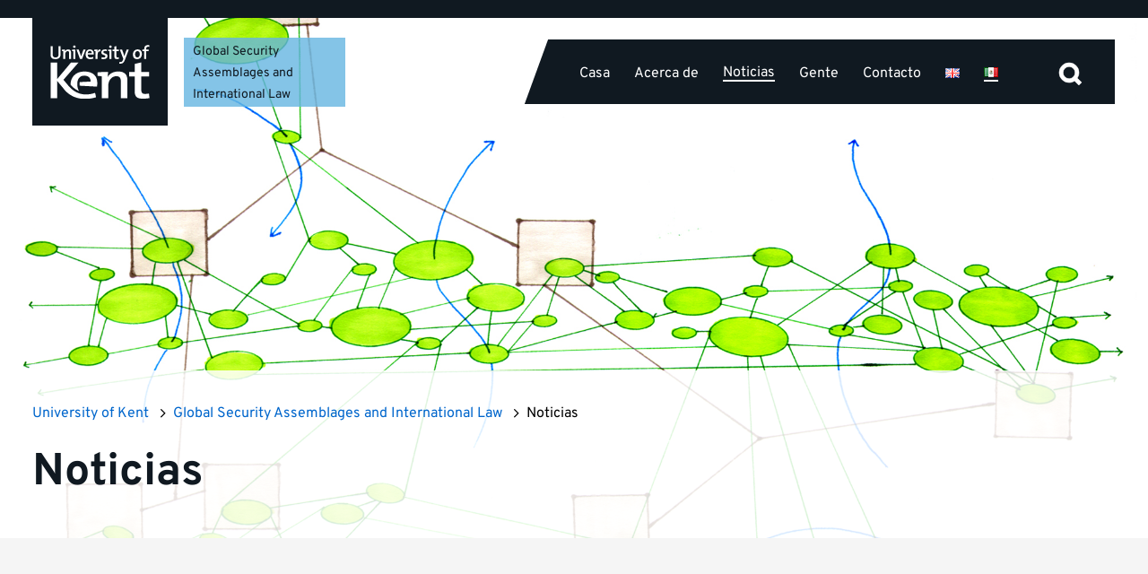

--- FILE ---
content_type: text/html; charset=UTF-8
request_url: https://globalassemblages.org/es/noticias/
body_size: 25373
content:

<!DOCTYPE html>
<html lang="en-GB" class="js hiddenscroll flexbox no-flexboxtweener">
	<head>
		
		<meta charset="utf-8">
		<meta name="viewport" content="width=device-width, initial-scale=1.0">

		<link rel="shortcut icon" href="https://globalassemblages.org/wp-content/themes/uok-theme-legacy-ambition-2022/assets/images/favicon/favicon.ico">
		<link rel="icon" type="image/vnd.microsoft.icon" href="https://globalassemblages.org/wp-content/themes/uok-theme-legacy-ambition-2022/assets/images/favicon/favicon.ico">
		<link rel="icon" type="image/x-icon" href="https://globalassemblages.org/wp-content/themes/uok-theme-legacy-ambition-2022/assets/images/favicon/favicon.ico">
		<link rel="icon" href="https://globalassemblages.org/wp-content/themes/uok-theme-legacy-ambition-2022/assets/images/favicon/favicon.ico">
		<link rel="apple-touch-icon" sizes="180x180" href="https://globalassemblages.org/wp-content/themes/uok-theme-legacy-ambition-2022/assets/images/favicon/apple-touch-icon.png">
		<link rel="icon" type="image/png" sizes="32x32" href="https://globalassemblages.org/wp-content/themes/uok-theme-legacy-ambition-2022/assets/images/favicon/favicon-32x32.png">
		<link rel="icon" type="image/png" sizes="16x16" href="https://globalassemblages.org/wp-content/themes/uok-theme-legacy-ambition-2022/assets/images/favicon/favicon-16x16.png">
		<link rel="manifest" href="https://globalassemblages.org/wp-content/themes/uok-theme-legacy-ambition-2022/assets/images/favicon/site.webmanifest">
		<link rel="mask-icon" href="https://globalassemblages.org/wp-content/themes/uok-theme-legacy-ambition-2022/assets/images/favicon/safari-pinned-tab.svg">
		<link rel="icon" type="image/png" href="https://globalassemblages.org/wp-content/themes/uok-theme-legacy-ambition-2022/assets/images/favicon/android-chrome-192x192.png" sizes="192x192">
		<link rel="icon" type="image/png" href="https://globalassemblages.org/wp-content/themes/uok-theme-legacy-ambition-2022/assets/images/favicon/android-chrome-512x512.png" sizes="512x512">
		<link rel="manifest" href="https://globalassemblages.org/wp-content/themes/uok-theme-legacy-ambition-2022/assets/images/favicon/manifest.json">
		<meta name="msapplication-config" content="https://globalassemblages.org/wp-content/themes/uok-theme-legacy-ambition-2022/images/favicon/browserconfig.xml">
		<meta name="msapplication-TileColor" content="#005689">
		<meta name="msapplication-TileImage" content="https://globalassemblages.org/wp-content/themes/uok-theme-legacy-ambition-2022/assets/images/favicon/mstile-150x150.png">
		<meta name="theme-color" content="#ffffff">

		<meta name='robots' content='index, follow, max-image-preview:large, max-snippet:-1, max-video-preview:-1' />
	<style>img:is([sizes="auto" i], [sizes^="auto," i]) { contain-intrinsic-size: 3000px 1500px }</style>
	<link rel="alternate" href="https://globalassemblages.org/news/" hreflang="en" />
<link rel="alternate" href="https://globalassemblages.org/es/noticias/" hreflang="es" />

	<!-- This site is optimized with the Yoast SEO plugin v26.7 - https://yoast.com/wordpress/plugins/seo/ -->
	<title>Noticias - Global Security Assemblages and International Law - Research at Kent</title>
	<link rel="canonical" href="https://globalassemblages.org/es/noticias/" />
	<meta property="og:locale" content="es_MX" />
	<meta property="og:locale:alternate" content="en_GB" />
	<meta property="og:type" content="article" />
	<meta property="og:title" content="Noticias - Global Security Assemblages and International Law - Research at Kent" />
	<meta property="og:url" content="https://globalassemblages.org/es/noticias/" />
	<meta property="og:site_name" content="Global Security Assemblages and International Law" />
	<meta property="article:modified_time" content="2020-10-27T17:10:31+00:00" />
	<meta property="og:image" content="https://globalassemblages.org/wp-content/uploads/sites/2143/2020/10/Intro-pgph14-banner.jpg" />
	<meta property="og:image:width" content="1920" />
	<meta property="og:image:height" content="1280" />
	<meta property="og:image:type" content="image/jpeg" />
	<meta name="twitter:card" content="summary_large_image" />
	<script type="application/ld+json" class="yoast-schema-graph">{"@context":"https://schema.org","@graph":[{"@type":"WebPage","@id":"https://globalassemblages.org/es/noticias/","url":"https://globalassemblages.org/es/noticias/","name":"Noticias - Global Security Assemblages and International Law - Research at Kent","isPartOf":{"@id":"https://globalassemblages.org/es/700-2/#website"},"datePublished":"2019-06-28T08:38:59+00:00","dateModified":"2020-10-27T17:10:31+00:00","breadcrumb":{"@id":"https://globalassemblages.org/es/noticias/#breadcrumb"},"inLanguage":"es","potentialAction":[{"@type":"ReadAction","target":["https://globalassemblages.org/es/noticias/"]}]},{"@type":"BreadcrumbList","@id":"https://globalassemblages.org/es/noticias/#breadcrumb","itemListElement":[{"@type":"ListItem","position":1,"name":"Home","item":"https://globalassemblages.org/es/700-2/"},{"@type":"ListItem","position":2,"name":"Noticias"}]},{"@type":"WebSite","@id":"https://globalassemblages.org/es/700-2/#website","url":"https://globalassemblages.org/es/700-2/","name":"Global Security Assemblages and International Law","description":"A Socio-Legal Study of Emergency in Motion","publisher":{"@id":"https://globalassemblages.org/es/700-2/#organization"},"potentialAction":[{"@type":"SearchAction","target":{"@type":"EntryPoint","urlTemplate":"https://globalassemblages.org/es/700-2/?s={search_term_string}"},"query-input":{"@type":"PropertyValueSpecification","valueRequired":true,"valueName":"search_term_string"}}],"inLanguage":"es"},{"@type":"Organization","@id":"https://globalassemblages.org/es/700-2/#organization","name":"University of Kent","url":"https://globalassemblages.org/es/700-2/","logo":{"@type":"ImageObject","inLanguage":"es","@id":"https://globalassemblages.org/es/700-2/#/schema/logo/image/","url":"https://globalassemblages.org/wp-content/uploads/sites/2143/2021/04/uok_logo-min.jpg","contentUrl":"https://globalassemblages.org/wp-content/uploads/sites/2143/2021/04/uok_logo-min.jpg","width":1200,"height":1200,"caption":"University of Kent"},"image":{"@id":"https://globalassemblages.org/es/700-2/#/schema/logo/image/"}}]}</script>
	<!-- / Yoast SEO plugin. -->


<link rel='stylesheet' id='wp-block-library-css' href='https://globalassemblages.org/wp-includes/css/dist/block-library/style.min.css?ver=6.8.3' type='text/css' media='all' />
<style id='classic-theme-styles-inline-css' type='text/css'>
/*! This file is auto-generated */
.wp-block-button__link{color:#fff;background-color:#32373c;border-radius:9999px;box-shadow:none;text-decoration:none;padding:calc(.667em + 2px) calc(1.333em + 2px);font-size:1.125em}.wp-block-file__button{background:#32373c;color:#fff;text-decoration:none}
</style>
<style id='global-styles-inline-css' type='text/css'>
:root{--wp--preset--aspect-ratio--square: 1;--wp--preset--aspect-ratio--4-3: 4/3;--wp--preset--aspect-ratio--3-4: 3/4;--wp--preset--aspect-ratio--3-2: 3/2;--wp--preset--aspect-ratio--2-3: 2/3;--wp--preset--aspect-ratio--16-9: 16/9;--wp--preset--aspect-ratio--9-16: 9/16;--wp--preset--color--black: #000000;--wp--preset--color--cyan-bluish-gray: #abb8c3;--wp--preset--color--white: #ffffff;--wp--preset--color--pale-pink: #f78da7;--wp--preset--color--vivid-red: #cf2e2e;--wp--preset--color--luminous-vivid-orange: #ff6900;--wp--preset--color--luminous-vivid-amber: #fcb900;--wp--preset--color--light-green-cyan: #7bdcb5;--wp--preset--color--vivid-green-cyan: #00d084;--wp--preset--color--pale-cyan-blue: #8ed1fc;--wp--preset--color--vivid-cyan-blue: #0693e3;--wp--preset--color--vivid-purple: #9b51e0;--wp--preset--gradient--vivid-cyan-blue-to-vivid-purple: linear-gradient(135deg,rgba(6,147,227,1) 0%,rgb(155,81,224) 100%);--wp--preset--gradient--light-green-cyan-to-vivid-green-cyan: linear-gradient(135deg,rgb(122,220,180) 0%,rgb(0,208,130) 100%);--wp--preset--gradient--luminous-vivid-amber-to-luminous-vivid-orange: linear-gradient(135deg,rgba(252,185,0,1) 0%,rgba(255,105,0,1) 100%);--wp--preset--gradient--luminous-vivid-orange-to-vivid-red: linear-gradient(135deg,rgba(255,105,0,1) 0%,rgb(207,46,46) 100%);--wp--preset--gradient--very-light-gray-to-cyan-bluish-gray: linear-gradient(135deg,rgb(238,238,238) 0%,rgb(169,184,195) 100%);--wp--preset--gradient--cool-to-warm-spectrum: linear-gradient(135deg,rgb(74,234,220) 0%,rgb(151,120,209) 20%,rgb(207,42,186) 40%,rgb(238,44,130) 60%,rgb(251,105,98) 80%,rgb(254,248,76) 100%);--wp--preset--gradient--blush-light-purple: linear-gradient(135deg,rgb(255,206,236) 0%,rgb(152,150,240) 100%);--wp--preset--gradient--blush-bordeaux: linear-gradient(135deg,rgb(254,205,165) 0%,rgb(254,45,45) 50%,rgb(107,0,62) 100%);--wp--preset--gradient--luminous-dusk: linear-gradient(135deg,rgb(255,203,112) 0%,rgb(199,81,192) 50%,rgb(65,88,208) 100%);--wp--preset--gradient--pale-ocean: linear-gradient(135deg,rgb(255,245,203) 0%,rgb(182,227,212) 50%,rgb(51,167,181) 100%);--wp--preset--gradient--electric-grass: linear-gradient(135deg,rgb(202,248,128) 0%,rgb(113,206,126) 100%);--wp--preset--gradient--midnight: linear-gradient(135deg,rgb(2,3,129) 0%,rgb(40,116,252) 100%);--wp--preset--font-size--small: 13px;--wp--preset--font-size--medium: 20px;--wp--preset--font-size--large: 36px;--wp--preset--font-size--x-large: 42px;--wp--preset--spacing--20: 0.44rem;--wp--preset--spacing--30: 0.67rem;--wp--preset--spacing--40: 1rem;--wp--preset--spacing--50: 1.5rem;--wp--preset--spacing--60: 2.25rem;--wp--preset--spacing--70: 3.38rem;--wp--preset--spacing--80: 5.06rem;--wp--preset--shadow--natural: 6px 6px 9px rgba(0, 0, 0, 0.2);--wp--preset--shadow--deep: 12px 12px 50px rgba(0, 0, 0, 0.4);--wp--preset--shadow--sharp: 6px 6px 0px rgba(0, 0, 0, 0.2);--wp--preset--shadow--outlined: 6px 6px 0px -3px rgba(255, 255, 255, 1), 6px 6px rgba(0, 0, 0, 1);--wp--preset--shadow--crisp: 6px 6px 0px rgba(0, 0, 0, 1);}:where(.is-layout-flex){gap: 0.5em;}:where(.is-layout-grid){gap: 0.5em;}body .is-layout-flex{display: flex;}.is-layout-flex{flex-wrap: wrap;align-items: center;}.is-layout-flex > :is(*, div){margin: 0;}body .is-layout-grid{display: grid;}.is-layout-grid > :is(*, div){margin: 0;}:where(.wp-block-columns.is-layout-flex){gap: 2em;}:where(.wp-block-columns.is-layout-grid){gap: 2em;}:where(.wp-block-post-template.is-layout-flex){gap: 1.25em;}:where(.wp-block-post-template.is-layout-grid){gap: 1.25em;}.has-black-color{color: var(--wp--preset--color--black) !important;}.has-cyan-bluish-gray-color{color: var(--wp--preset--color--cyan-bluish-gray) !important;}.has-white-color{color: var(--wp--preset--color--white) !important;}.has-pale-pink-color{color: var(--wp--preset--color--pale-pink) !important;}.has-vivid-red-color{color: var(--wp--preset--color--vivid-red) !important;}.has-luminous-vivid-orange-color{color: var(--wp--preset--color--luminous-vivid-orange) !important;}.has-luminous-vivid-amber-color{color: var(--wp--preset--color--luminous-vivid-amber) !important;}.has-light-green-cyan-color{color: var(--wp--preset--color--light-green-cyan) !important;}.has-vivid-green-cyan-color{color: var(--wp--preset--color--vivid-green-cyan) !important;}.has-pale-cyan-blue-color{color: var(--wp--preset--color--pale-cyan-blue) !important;}.has-vivid-cyan-blue-color{color: var(--wp--preset--color--vivid-cyan-blue) !important;}.has-vivid-purple-color{color: var(--wp--preset--color--vivid-purple) !important;}.has-black-background-color{background-color: var(--wp--preset--color--black) !important;}.has-cyan-bluish-gray-background-color{background-color: var(--wp--preset--color--cyan-bluish-gray) !important;}.has-white-background-color{background-color: var(--wp--preset--color--white) !important;}.has-pale-pink-background-color{background-color: var(--wp--preset--color--pale-pink) !important;}.has-vivid-red-background-color{background-color: var(--wp--preset--color--vivid-red) !important;}.has-luminous-vivid-orange-background-color{background-color: var(--wp--preset--color--luminous-vivid-orange) !important;}.has-luminous-vivid-amber-background-color{background-color: var(--wp--preset--color--luminous-vivid-amber) !important;}.has-light-green-cyan-background-color{background-color: var(--wp--preset--color--light-green-cyan) !important;}.has-vivid-green-cyan-background-color{background-color: var(--wp--preset--color--vivid-green-cyan) !important;}.has-pale-cyan-blue-background-color{background-color: var(--wp--preset--color--pale-cyan-blue) !important;}.has-vivid-cyan-blue-background-color{background-color: var(--wp--preset--color--vivid-cyan-blue) !important;}.has-vivid-purple-background-color{background-color: var(--wp--preset--color--vivid-purple) !important;}.has-black-border-color{border-color: var(--wp--preset--color--black) !important;}.has-cyan-bluish-gray-border-color{border-color: var(--wp--preset--color--cyan-bluish-gray) !important;}.has-white-border-color{border-color: var(--wp--preset--color--white) !important;}.has-pale-pink-border-color{border-color: var(--wp--preset--color--pale-pink) !important;}.has-vivid-red-border-color{border-color: var(--wp--preset--color--vivid-red) !important;}.has-luminous-vivid-orange-border-color{border-color: var(--wp--preset--color--luminous-vivid-orange) !important;}.has-luminous-vivid-amber-border-color{border-color: var(--wp--preset--color--luminous-vivid-amber) !important;}.has-light-green-cyan-border-color{border-color: var(--wp--preset--color--light-green-cyan) !important;}.has-vivid-green-cyan-border-color{border-color: var(--wp--preset--color--vivid-green-cyan) !important;}.has-pale-cyan-blue-border-color{border-color: var(--wp--preset--color--pale-cyan-blue) !important;}.has-vivid-cyan-blue-border-color{border-color: var(--wp--preset--color--vivid-cyan-blue) !important;}.has-vivid-purple-border-color{border-color: var(--wp--preset--color--vivid-purple) !important;}.has-vivid-cyan-blue-to-vivid-purple-gradient-background{background: var(--wp--preset--gradient--vivid-cyan-blue-to-vivid-purple) !important;}.has-light-green-cyan-to-vivid-green-cyan-gradient-background{background: var(--wp--preset--gradient--light-green-cyan-to-vivid-green-cyan) !important;}.has-luminous-vivid-amber-to-luminous-vivid-orange-gradient-background{background: var(--wp--preset--gradient--luminous-vivid-amber-to-luminous-vivid-orange) !important;}.has-luminous-vivid-orange-to-vivid-red-gradient-background{background: var(--wp--preset--gradient--luminous-vivid-orange-to-vivid-red) !important;}.has-very-light-gray-to-cyan-bluish-gray-gradient-background{background: var(--wp--preset--gradient--very-light-gray-to-cyan-bluish-gray) !important;}.has-cool-to-warm-spectrum-gradient-background{background: var(--wp--preset--gradient--cool-to-warm-spectrum) !important;}.has-blush-light-purple-gradient-background{background: var(--wp--preset--gradient--blush-light-purple) !important;}.has-blush-bordeaux-gradient-background{background: var(--wp--preset--gradient--blush-bordeaux) !important;}.has-luminous-dusk-gradient-background{background: var(--wp--preset--gradient--luminous-dusk) !important;}.has-pale-ocean-gradient-background{background: var(--wp--preset--gradient--pale-ocean) !important;}.has-electric-grass-gradient-background{background: var(--wp--preset--gradient--electric-grass) !important;}.has-midnight-gradient-background{background: var(--wp--preset--gradient--midnight) !important;}.has-small-font-size{font-size: var(--wp--preset--font-size--small) !important;}.has-medium-font-size{font-size: var(--wp--preset--font-size--medium) !important;}.has-large-font-size{font-size: var(--wp--preset--font-size--large) !important;}.has-x-large-font-size{font-size: var(--wp--preset--font-size--x-large) !important;}
:where(.wp-block-post-template.is-layout-flex){gap: 1.25em;}:where(.wp-block-post-template.is-layout-grid){gap: 1.25em;}
:where(.wp-block-columns.is-layout-flex){gap: 2em;}:where(.wp-block-columns.is-layout-grid){gap: 2em;}
:root :where(.wp-block-pullquote){font-size: 1.5em;line-height: 1.6;}
</style>
<link rel='stylesheet' id='ambition-css' href='https://globalassemblages.org/wp-content/themes/uok-theme-legacy-ambition-2022/assets/css/ambition.css?ver=6.8.3' type='text/css' media='all' />
<link rel='stylesheet' id='fontawesome-css' href='https://globalassemblages.org/wp-content/themes/uok-theme-legacy-ambition-2022/assets/css/fontawesome.css?ver=6.8.3' type='text/css' media='all' />
<link rel='stylesheet' id='custom_styles-css' href='https://globalassemblages.org/wp-content/themes/uok-theme-legacy-ambition-2022/assets/css/styles.css?ver=6.8.3' type='text/css' media='all' />
<link rel='stylesheet' id='floatingscrollbar-css' href='https://globalassemblages.org/wp-content/themes/uok-theme-legacy-ambition-2022/assets/css/floatingscroll.css?ver=6.8.3' type='text/css' media='all' />
<link rel='stylesheet' id='swiperjs-css' href='https://globalassemblages.org/wp-content/themes/uok-theme-legacy-ambition-2022/assets/css/swiper-bundle.min.css?ver=6.8.3' type='text/css' media='all' />
<link rel='stylesheet' id='site-categories-styles-css' href='https://globalassemblages.org/wp-content/plugins/site-categories/css/site-categories-styles.css?ver=6.8.3' type='text/css' media='all' />
<script type="text/javascript" src="https://globalassemblages.org/wp-includes/js/jquery/jquery.min.js?ver=3.7.1" id="jquery-core-js"></script>
<script type="text/javascript" src="https://globalassemblages.org/wp-includes/js/jquery/jquery-migrate.min.js?ver=3.4.1" id="jquery-migrate-js"></script>
<script type="text/javascript" src="https://globalassemblages.org/wp-content/plugins/twitter-tweets/js/weblizar-fronend-twitter-tweets.js?ver=1" id="wl-weblizar-fronend-twitter-tweets-js"></script>
<link rel="https://api.w.org/" href="https://globalassemblages.org/wp-json/" /><link rel="alternate" title="JSON" type="application/json" href="https://globalassemblages.org/wp-json/wp/v2/pages/649" /><link rel="EditURI" type="application/rsd+xml" title="RSD" href="https://globalassemblages.org/xmlrpc.php?rsd" />
<link rel='shortlink' href='https://globalassemblages.org/?p=649' />
<link rel="alternate" title="oEmbed (JSON)" type="application/json+oembed" href="https://globalassemblages.org/wp-json/oembed/1.0/embed?url=https%3A%2F%2Fglobalassemblages.org%2Fes%2Fnoticias%2F&#038;lang=es" />
<link rel="alternate" title="oEmbed (XML)" type="text/xml+oembed" href="https://globalassemblages.org/wp-json/oembed/1.0/embed?url=https%3A%2F%2Fglobalassemblages.org%2Fes%2Fnoticias%2F&#038;format=xml&#038;lang=es" />

	<!-- Google Tag Manager -->
	<script>

		var callTagmanager = function(argument) {
			(function(w,d,s,l,i){w[l]=w[l]||[];w[l].push({'gtm.start':
				new Date().getTime(),event:'gtm.js'});var f=d.getElementsByTagName(s)[0],
				j=d.createElement(s),dl=l!='dataLayer'?'&l='+l:'';j.async=true;j.src=
				'https://www.googletagmanager.com/gtm.js?id='+i+dl;f.parentNode.insertBefore(j,f);
				})(window,document,'script','dataLayer','GTM-TL3R5X');
		}

		var callBaiduSE = function () {
			var _hmt = _hmt || [];
			(function() {
			var hm = document.createElement("script");
			hm.src = "https://hm.baidu.com/hm.js?{{ baidu_code }}";
			var s = document.getElementsByTagName("script")[0];
			s.parentNode.insertBefore(hm, s);
			})();
		}

		if (typeof(UserLocation) !== "undefined" && UserLocation) {
			UserLocation.getInfo(function(data) {
				if (data.country !== 'CN') {
					callTagmanager();
				}
				else {
					callBaiduSE();
				}
			}, function(err) {
				callTagmanager();
			});
		}
		else {
			callTagmanager();
		}

	</script>


	</head>
	<body>
		<div class="sr-top-nav" role="navigation" aria-label="Page skip links">
			<a href="#navbar-menu" class="u-show-on-focus">Skip to navigation</a>
			<a href="#main-content" class="u-show-on-focus">Skip to main content</a>
			<a href="#footer" class="u-show-on-focus">Skip to footer</a>
		</div>
				<header class="header header--sticky header--transparent">
			<div class="global-head-wrapper">
				<div class="global-head global-head--local">
					<div class="global-head__core">
						<a class="global-head__unikent-logo ki-kent-block ki-kent-block--large" href="https://www.kent.ac.uk" aria-label="University of Kent logo and link to homepage">
							<svg xmlns="http://www.w3.org/2000/svg" xmlns:xlink="http://www.w3.org/1999/xlink" width="63" height="34" viewBox="0 0 1888 1024" role="img" title="University of Kent logo">
								<path d="M94.855 272.080c-76.097 0-92.142-41.529-92.142-86.007v-159.567h39.11v156.676c0 32.267 10.736 56.63 55.568 56.63 39.464 0 57.338-16.517 57.338-61.644v-151.662h38.402v148.713c-0.059 64.594-34.804 96.861-98.277 96.861zM353.996 268.54v-114.44c0-22.18-6.135-35.453-26.958-35.453-26.486 0-46.602 28.256-46.602 64.181v85.712h-37.93v-148.536c-8.612-1.357-16.163-2.831-26.604-3.539v-23.714c20.056-2.124 41.234-3.598 63.178-2.419 0 9.261-1.121 24.717-2.89 35.158h0.708c10.382-22.947 31.913-38.697 61.703-38.697 40.526 0 53.386 25.778 53.386 56.984v124.822h-37.989zM436.405 268.54v-148.536c-8.612-1.357-16.104-2.831-26.545-3.539v-23.714c20.056-2.124 41.234-3.657 64.535-2.478v178.208h-37.989zM455.459 58.065c-12.86 0-23.655-10.146-23.655-23.36 0-12.86 10.795-23.301 23.655-23.301 13.155 0 23.95 10.441 23.95 23.301 0 12.919-10.795 23.36-23.95 23.36zM602.402 268.54h-39.11l-66.717-178.208h42.355l33.27 94.265c4.306 12.211 8.259 24.776 11.444 36.574h0.354c2.831-11.090 6.43-23.655 10.441-35.099l34.037-95.74h41.234l-67.307 178.208zM823.553 182.415h-113.673c-1.121 40.585 17.225 58.813 52.737 58.813 17.225 0 35.158-3.598 51.262-10.736l5.014 30.085c-18.582 7.492-40.821 11.444-63.060 11.444-54.86 0-85.358-28.61-85.358-91.434 0-53.798 29.436-93.911 81.465-93.911 50.908 0 72.793 34.686 72.793 77.099-0.118 5.073-0.413 11.090-1.18 18.641zM750.406 115.049c-21.531 0-36.515 15.809-39.759 40.88h75.684c0.649-25.542-13.332-40.88-35.925-40.88zM952.387 124.783c-37.281-7.256-54.506 17.874-54.506 71.318v72.498h-37.989v-148.536c-8.612-1.357-16.163-2.831-26.545-3.539v-23.714c20.056-2.124 41.175-3.657 63.060-2.478 0 10.028-1.357 25.837-3.598 39.405h0.826c7.905-24.009 25.483-46.189 60.523-42.649l-1.77 37.694zM1010.786 272.080c-13.627 0-28.256-1.77-39.464-5.014l2.89-32.621c11.149 4.247 25.425 6.784 39.11 6.784 20.056 0 34.037-8.966 34.037-23.301 0-36.574-78.161-14.393-78.161-76.038 0-31.205 23.655-55.214 72.793-55.214 10.795 0 23.301 1.416 33.624 3.598l-2.124 30.793c-10.382-3.244-22.18-5.014-33.624-5.014-21.177 0-31.264 8.612-31.264 22.239 0 35.099 78.928 15.75 78.928 75.684 0 33.742-29.377 58.105-76.745 58.105zM1122.985 268.54v-148.536c-8.612-1.357-16.163-2.831-26.545-3.539v-23.714c20.115-2.124 41.234-3.657 64.594-2.478v178.208h-38.048zM1141.92 58.065c-12.86 0-23.537-10.146-23.537-23.36 0-12.86 10.736-23.301 23.537-23.301 13.273 0 24.068 10.441 24.068 23.301 0.059 12.919-10.795 23.36-24.068 23.36zM1267.45 271.726c-38.048 0-49.492-14.688-49.492-54.506v-97.156h-34.037v-29.731h34.037v-56.689l38.343-10.382v67.071h46.602v29.731h-46.602v85.358c0 26.486 5.486 33.624 23.36 33.624 7.964 0 15.455-1.062 21.826-2.478l3.244 30.793c-10.736 2.596-25.425 4.365-37.281 4.365zM1420.587 281.046c-22.18 59.52-45.835 77.748-86.361 77.748-6.843 0-16.458-1.121-22.593-2.124l4.247-33.329c6.135 1.77 14.688 2.831 21.826 2.831 16.871 0 32.621-8.2 44.478-40.113l6.43-17.52-66.658-178.208h43.003l29.141 81.347c5.663 15.809 9.969 31.559 13.922 46.661h0.295c3.657-14.393 11.149-37.694 17.697-55.509l25.425-72.498h41.234l-72.085 190.713zM1653.655 272.080c-49.492 0-81.76-27.607-81.76-90.313 0-53.798 34.745-94.973 88.897-94.973 47.723 0 81.347 26.486 81.347 89.251 0 54.742-35.748 96.035-88.484 96.035zM1657.666 119.002c-23.36 0-45.894 17.933-45.894 58.754 0 40.231 15.75 61.29 45.481 61.29 24.717 0 45.481-19.349 45.481-60.582 0-37.989-14.688-59.461-45.068-59.461zM1882.593 39.012c-7.787-2.537-16.458-3.598-24.304-3.598-23.006 0-33.329 12.565-33.329 40.467v14.452h46.248v29.731h-46.248v148.536h-37.989v-148.536h-34.155v-29.731h34.155v-13.627c0-48.725 23.301-72.439 69.549-72.439 10.087 0 19.703 1.062 29.023 3.244l-2.949 31.5zM1341.187 1015.879v-320.254c0-62.234-19.879-99.397-87.6-99.397-86.597 0-151.957 79.341-151.957 179.682v239.911h-123.937v-415.582c-28.079-4.011-46.72-9.143-82.821-10.028v-66.245c65.419-6.076 130.78-10.087 202.039-7.079 0 26.132-3.48 69.313-9.32 98.395h0.649c33.919-64.299 105.768-108.423 202.747-108.423 132.078 0 174.137 72.321 174.137 159.567v349.395h-123.937zM1765.853 1024.905c-124.114 0-161.572-41.175-161.572-152.665v-271.942h-106.594v-83.352h106.594v-153.845l125.294-29.141v183.045h152.193v83.352h-152.252v238.908c0 74.268 17.579 94.324 76.156 94.324 25.778 0 50.318-2.949 71.377-6.961l10.618 86.184c-35.158 7.079-83.116 12.093-121.813 12.093zM850.689 913.237l18.228 84.178c0 0-88.897 30.616-200.329 30.616-272.827 8.2-397.826-168.828-420.478-196.553-21.177-25.837-121.46-146.648-121.46-146.648v331.226h-123.878v-677.672h123.878v314.178l263.035-314.178h143.286l-285.215 326.153c0 0 75.212 92.614 105.827 126.002 49.551 53.916 204.93 223.806 497.105 122.698zM384.73 762.342c22.77 24.894 70.316 76.568 143.876 109.485 5.604 2.478 11.326 4.837 16.989 7.020-21.295-30.026-34.627-72.734-34.627-132.786 0-83.352 34.509-159.803 135.322-159.803 74.74 0 121.401 43.062 119.041 114.322v0.944c-73.56-3.126-144.819 3.303-212.303 9.379v66.186l334.412 18.405c2.419-21.118 4.837-58.695 4.837-72.734 0-118.451-71.377-215.961-246.635-215.961-184.46 0-262.268 132.255-262.268 239.498 0 4.601 0.059 9.143 0.177 13.627 0.059 1.593 0.59 1.711 1.18 2.419z"></path>
							</svg>
						</a>
						<div class="department-nav__title">
							<div>
								<a href="https://globalassemblages.org/es/700-2" aria-label="Global Security Assemblages and International Law site homepage">Global Security Assemblages and International Law</a>
							</div>
						</div>					
						<div id="mobile-menu-trigger" aria-controls="main-menu" aria-pressed="false" role="button" aria-label="Open main menu">
							<span aria-hidden="true"></span>
						</div>
					</div>
					<div id="main-menu" class="desktop">
						<div class="global-head__links">
							<div class="department-nav" id="department-nav">
								<nav aria-label="Main menu">
									<ul class="department-nav__list" id="navbar-menu" role="menubar">
										<li class="department-nav__item" role="none"><a role="menuitem" class="department-nav__link" data-post-name="casa-2" href="https://globalassemblages.org/es/700-2/" title="Casa">Casa</a></li><li class="department-nav__item" role="none"><a role="menuitem" class="department-nav__link" data-post-name="521" href="https://globalassemblages.org/es/acerca-de/" title="Acerca de">Acerca de</a></li><li class="department-nav__item" role="none"><a role="menuitem" class="department-nav__link department-nav__link--active" data-post-name="733" href="https://globalassemblages.org/es/noticias/" title="Noticias">Noticias</a></li><li class="department-nav__item" role="none"><a role="menuitem" class="department-nav__link" data-post-name="736" href="https://globalassemblages.org/es/gente/" title="Gente">Gente</a></li><li class="department-nav__item" role="none"><a role="menuitem" class="department-nav__link" data-post-name="739" href="https://globalassemblages.org/es/contacto/" title="Contacto">Contacto</a></li><li class="department-nav__item" role="none"><a role="menuitem" class="department-nav__link" data-post-name="language-switcher-2" href="https://globalassemblages.org/news/" title=""><img src="[data-uri]" alt="English" width="16" height="11" style="width: 16px; height: 11px;" /></a></li><li class="department-nav__item" role="none"><a role="menuitem" class="department-nav__link department-nav__link--active" data-post-name="language-switcher-2" href="https://globalassemblages.org/es/noticias/" title=""><img src="[data-uri]" alt="Español" width="16" height="11" style="width: 16px; height: 11px;" /></a></li>									</ul>
								</nav>
																<button type="button" class="department-nav__toggle" id="navbar-toggle" aria-controls="navbar-menu" aria-expanded="false" aria-pressed="false">More</button>
															</div>							
							<a id="global-search-link" class="global-head__search-button button" href="/search" aria-controls="global-head__search" aria-expanded="false" role="button" aria-label="press to focus on the search box">
								<svg xmlns="http://www.w3.org/2000/svg" width="44.517" height="44.548" viewBox="0 0 44.517 44.548">
								<path d="M37.241,40.351l-8.394-8.43a15.389,15.389,0,0,1-4.889,2.829,17.286,17.286,0,0,1-5.937,1.013A17.4,17.4,0,0,1,5.238,30.524,17.23,17.23,0,0,1,0,17.881,17.23,17.23,0,0,1,5.238,5.238,17.313,17.313,0,0,1,17.951,0,17.115,17.115,0,0,1,30.559,5.238a17.286,17.286,0,0,1,5.2,12.643,17.429,17.429,0,0,1-.978,5.8,17.74,17.74,0,0,1-2.934,5.238l8.464,8.361Zm-19.29-8.78a13.071,13.071,0,0,0,9.639-4.016,13.246,13.246,0,0,0,3.981-9.674A13.246,13.246,0,0,0,27.59,8.207a13.071,13.071,0,0,0-9.639-4.016A13.267,13.267,0,0,0,8.207,8.207a13.186,13.186,0,0,0-4.016,9.674,13.186,13.186,0,0,0,4.016,9.674,13.267,13.267,0,0,0,9.744,4.016" transform="translate(1.737 1.737)"></path>
								<path d="M37.976,43.548l-8.537-8.573a17.628,17.628,0,0,1-4.151,2.146,19.1,19.1,0,0,1-6.53,1.117A19.151,19.151,0,0,1,4.747,32.49,18.987,18.987,0,0,1-1,18.618,18.986,18.986,0,0,1,4.747,4.747,19.069,19.069,0,0,1,18.688-1a18.869,18.869,0,0,1,13.84,5.751,19.044,19.044,0,0,1,5.708,13.867A19.024,19.024,0,0,1,34.88,29.476l8.637,8.532Zm-8.3-13.264,8.31,8.346.606-.606-8.333-8.232.977-1.222a16.092,16.092,0,0,0,2.651-4.727,15.777,15.777,0,0,0,.88-5.224A15.48,15.48,0,0,0,30.064,7.2,15.311,15.311,0,0,0,18.688,2.474,15.506,15.506,0,0,0,7.2,7.2,15.425,15.425,0,0,0,2.474,18.618,15.425,15.425,0,0,0,7.2,30.033a15.587,15.587,0,0,0,11.554,4.729,15.633,15.633,0,0,0,5.345-.908,13.733,13.733,0,0,0,4.343-2.508ZM18.688,34.046A15.006,15.006,0,0,1,7.716,29.521a14.924,14.924,0,0,1-4.525-10.9,14.924,14.924,0,0,1,4.525-10.9A15.006,15.006,0,0,1,18.688,3.191a14.807,14.807,0,0,1,10.873,4.53,14.985,14.985,0,0,1,4.485,10.9,14.985,14.985,0,0,1-4.485,10.9A14.807,14.807,0,0,1,18.688,34.046Zm0-27.381a11.5,11.5,0,0,0-8.516,3.507,11.415,11.415,0,0,0-3.507,8.446,11.415,11.415,0,0,0,3.507,8.446,11.5,11.5,0,0,0,8.516,3.507,11.3,11.3,0,0,0,8.405-3.5,11.473,11.473,0,0,0,3.478-8.451,11.473,11.473,0,0,0-3.478-8.451A11.3,11.3,0,0,0,18.688,6.665Z" transform="translate(1 1)"></path>
								</svg>
							</a>
							<div class="curtain-links__close" id="curtain-links__close" tabindex="0"></div>
							<div class="global-head__search" id="global-head__search" tabindex="0">
								<div class="global-head__search-wrapper">
									<div class="search-form">
										<div id="kent-search-form" class="wp-search kent-search-form kent-search-form-visible">					
											<form role="search" method="get" action="https://www.kent.ac.uk/search/">
												<label for="search" class="sr-only">Search</label>
												<input type="search" class="search__input" id="search" name="q" aria-label="Search" placeholder="Search" autocomplete="off">
												<button type="submit" class="button button--white button--search-icon"><span class="kf-fw kf-search" aria-hidden="true"></span><span class="sr-only">Search website</span></button>
											</form>
										</div>		
										<div id="research-search-form" class="wp-search research-search-form research-search-form-hidden">
											<form role="search" method="get" action="https://globalassemblages.org">
												<label class="sr-only" for="s">Search</label>
												<input type="search" class="search__input" id="s" name="s" aria-label="Search" placeholder="Search" autocomplete="off">
												<button type="submit" class="button button--white button--search-icon"><span class="kf-fw kf-search" aria-hidden="true"></span><span class="sr-only">Search website</span></button>
											</form>
										</div>
										<div class="search-controls">
											<div class="search-controls-title">Search</div>
											<div id="kent-search-button" class="search-button active"><button type="button" onclick="change_search_form('kent')">kent.ac.uk</button></div>
											<div id="research-search-button" class="search-button"><button type="button" onclick="change_search_form('research')">Global Security Assemblages and International Law</button></div>
										</div>
									</div>
									

									<div class="curtain-links">
										<div class="curtain-links__section">
											<div class="curtain-links__title">Popular searches</div>
											<ul class="curtain-links__block">
												<li class="curtain-links__item"><a class="curtain-links__link" href="https://www.kent.ac.uk/visit">Visits and Open Days</a></li>
												<li class="curtain-links__item"><a class="curtain-links__link" href="https://www.kent.ac.uk/careeropportunities">Jobs and vacancies</a></li>
											</ul>
										</div>
										<div class="curtain-links__section">
											<div class="curtain-links__title">Studying</div>
											<ul class="curtain-links__block">
												<li class="curtain-links__item"><a class="curtain-links__link" href="https://www.kent.ac.uk/courses/undergraduate">Undergraduate</a></li>
												<li class="curtain-links__item"><a class="curtain-links__link" href="https://www.kent.ac.uk/courses/postgraduate">Postgraduate</a></li>
												<li class="curtain-links__item"><a class="curtain-links__link" href="https://www.kent.ac.uk/accommodation">Accommodation</a></li>
											</ul>
										</div>
										<div class="curtain-links__section">
											<div class="curtain-links__title">Student</div>
											<ul class="curtain-links__block">
												<li class="curtain-links__item"><a class="curtain-links__link" href="https://www.kent.ac.uk/student">Student Guide</a></li>
												<li class="curtain-links__item"><a class="curtain-links__link" href="https://outlook.office365.com/kent.ac.uk">Student email</a></li>
												<li class="curtain-links__item"><a class="curtain-links__link" href="https://www.kent.ac.uk/library-it">Library and IT services</a></li>
												<li class="curtain-links__item"><a class="curtain-links__link" href="https://moodle.kent.ac.uk">Moodle</a></li>
											</ul>
										</div>
										<div class="curtain-links__section">
											<div class="curtain-links__title">Staff</div>
											<ul class="curtain-links__block">
												<li class="curtain-links__item"><a class="curtain-links__link" href="https://staff.kent.ac.uk/">Staff Guide</a></li>
												<li class="curtain-links__item"><a class="curtain-links__link" href="https://outlook.office365.com/kent.ac.uk">Staff email</a></li>
												<li class="curtain-links__item"><a class="curtain-links__link" href="https://www.kent.ac.uk/student-administration/university-term-and-closure-dates">Term dates</a></li>
												<li class="curtain-links__item"><a class="curtain-links__link" href="https://www.kent.ac.uk/timetabling">Timetabling</a></li>
											</ul>
										</div>
									</div>
								</div>
							</div>
						</div>
					</div>
				</div>
			</div>
		</header>
		
		<script>
			function change_search_form(value) {
				var kent = document.getElementById('kent-search-form');
				var research = document.getElementById('research-search-form');
				var kent_button = document.getElementById('kent-search-button');
				var research_button = document.getElementById('research-search-button');
				if(value == 'kent') {
					kent.classList.remove("kent-search-form-hidden");
					kent.classList.add("kent-search-form-visible");
					research.classList.remove("research-search-form-visible");
					research.classList.add("research-search-form-hidden");
					kent_button.classList.add("active");
					research_button.classList.remove("active");
				} else {
					kent.classList.remove("kent-search-form-visible");
					kent.classList.add("kent-search-form-hidden");
					research.classList.remove("research-search-form-hidden");
					research.classList.add("research-search-form-visible");
					kent_button.classList.remove("active");
					research_button.classList.add("active");
				};
			}
		</script><main id="main">

	
		<div id="main-content"></div><h1 id="page-title" class="sr-only">Global Security Assemblages and International Law</h1>
<section id="content_header-1" class="panel panel--feature panel--hero  panel--thin first--panel ">
			<div class="panel__body" >
			<h2 class="sr-only">Featured story</h2>

			
<div class="media-wrap media-wrap--center ">
	<img src="https://globalassemblages.org/wp-content/uploads/sites/2143/2018/11/Intro-pgph14-banner.jpg" alt=""/>
		</div>
<div class="page-title-overlay">
	<nav class="breadcrumb" aria-label="breadcrumb"><ol><li>
        <a href="https://www.kent.ac.uk/" rel="index">University of Kent</a>
      </li><li>
        <a href="https://globalassemblages.org/es/700-2">Global Security Assemblages and International Law</a>
      </li><span>Noticias</span></ol></nav>	<h1>Noticias</h1>
</div>		</div>
	
	</section>
<script>
	var newsPanels = document.querySelectorAll('*[id^="news-output-"]');
	localStorage.setItem('newsArray-'+newsPanels.length, JSON.stringify({"type":"local_feed","article_id":0,"background":"secondary","title":"","posts":[{"id":593,"thumbnail_image":"https:\/\/globalassemblages.org\/wp-content\/uploads\/sites\/2143\/2019\/06\/story_8-1.jpg","banner_image":"https:\/\/globalassemblages.org\/wp-content\/uploads\/sites\/2143\/2019\/06\/story_8-1.jpg","title":"Conferencia Anual de la Asociaci\u00f3n de Derecho y Sociedad (Law and Society) Washington DC, junio de 2019","date":"26 Jun 2019","post_url":"https:\/\/globalassemblages.org\/es\/2019\/06\/26\/conferencia-anual-de-la-asociacion-de-derecho-y-sociedad-law-and-society-washington-dc-junio-de-2019-2\/","canonical_url":"https:\/\/globalassemblages.org\/es\/2019\/06\/26\/conferencia-anual-de-la-asociacion-de-derecho-y-sociedad-law-and-society-washington-dc-junio-de-2019-2\/","author_name":"","author_url":"","content":"Alejandro y Gavin estuvieron en Washington DC en junio de 2019 con motivo de la presentaci\u00f3n de su proyecto de investigaci\u00f3n (\"Global Security Assemblages and International Law\") en la Conferencia anual de la Asociaci\u00f3n de Derecho y Sociedad (LSA), la conferencia de acad\u00e9micos socio-jur\u00eddicos m\u00e1s grande del mundo. Su ponencia form\u00f3 parte de un panel titulado \"Derecho y seguridad\": Tecnolog\u00edas, sitios y pr\u00e1cticas\", en el que se examin\u00f3 c\u00f3mo se reconfigura el derecho a trav\u00e9s de la seguridad y se abordan diferentes enfoques te\u00f3ricos y metodol\u00f3gicos para comprender el nexo entre el derecho y la seguridad.\r\n\r\nOtros participantes incluyen: Anya Degenshein (Northwestern University), Maya Avis y Gr\u00e9goire Mallard (Graduate Institute, Ginebra), Profesora Susanne Krassman y Vojta Dr\u00e1pal (Universidad de Hamburgo), Teresa Degenhardt (Queen's University Belfast) y Smadar Ben-Natan (Universidad de Tel-Aviv). La profesora Mariana Valverde (Universidad de Toronto), l\u00edder mundial en el campo socio-jur\u00eddico, hizo comentarios generosos y cr\u00edticos sobre el proyecto de Gavin y Alejandro, quienes utilizar\u00e1n ahora esta valiosa retroalimentaci\u00f3n para reelaborar su art\u00edculo de investigaci\u00f3n y enviarlo a una de las principales revistas de derecho internacional este verano, antes del cierre del proyecto de investigaci\u00f3n.","categories":[{"name":"Es","value":"es"}]},{"id":515,"thumbnail_image":"https:\/\/globalassemblages.org\/wp-content\/uploads\/sites\/2143\/2019\/05\/story_7-1.jpg","banner_image":"https:\/\/globalassemblages.org\/wp-content\/uploads\/sites\/2143\/2019\/05\/story_7-1.jpg","title":"Evento de la Red Mundial de Investigaci\u00f3n sobre Terrorismo y Tecnolog\u00eda","date":"13 May 2019","post_url":"https:\/\/globalassemblages.org\/es\/2019\/05\/13\/evento-de-la-red-mundial-de-investigacion-sobre-terrorismo-y-tecnologia\/","canonical_url":"https:\/\/globalassemblages.org\/es\/2019\/05\/13\/evento-de-la-red-mundial-de-investigacion-sobre-terrorismo-y-tecnologia\/","author_name":"","author_url":"","content":"El 13 de mayo de 2019, Gavin particip\u00f3 en el taller inaugural de la Red Mundial de Investigaci\u00f3n sobre Terrorismo y Tecnolog\u00eda, en Whitehall, Londres. El evento fue organizado por el Royal United Services Institute (RUSI), el think tank independiente m\u00e1s antiguo del mundo en materia de defensa y seguridad internacional, con el apoyo del Foro Global de Internet para la Lucha contra el Terrorismo (Global Internet Forum to Counter Terrorism, GIFCT).\r\n\r\nEl evento ten\u00eda como objetivo mostrar la investigaci\u00f3n emergente en este campo. Cont\u00f3 con la participaci\u00f3n de destacados acad\u00e9micos, grupos de reflexi\u00f3n, agencias de seguridad y de aplicaci\u00f3n de la ley de todo el mundo que trabajan en los problemas de la lucha contra el extremismo en l\u00ednea. Un evento paralelo de esta red se celebr\u00f3 en Washington DC el 15 de mayo de 2019.","categories":[{"name":"Es","value":"es"}]},{"id":467,"thumbnail_image":"https:\/\/globalassemblages.org\/wp-content\/uploads\/sites\/2143\/2019\/05\/story_6_n.jpg","banner_image":"https:\/\/globalassemblages.org\/wp-content\/uploads\/sites\/2143\/2019\/05\/story_6_n.jpg","title":"Evento de la ciudad de Nueva York sobre asociaciones p\u00fablico-privadas en la lucha global contra el terrorismo","date":"03 May 2019","post_url":"https:\/\/globalassemblages.org\/es\/2019\/05\/03\/evento-de-la-ciudad-de-nueva-york-sobre-asociaciones-publico-privadas-en-la-lucha-global-contra-el-terrorismo\/","canonical_url":"https:\/\/globalassemblages.org\/es\/2019\/05\/03\/evento-de-la-ciudad-de-nueva-york-sobre-asociaciones-publico-privadas-en-la-lucha-global-contra-el-terrorismo\/","author_name":"","author_url":"","content":"El 3 de mayo de 2019, Gavin asisti\u00f3 a un grupo de debate con m\u00faltiples interesados sobre las asociaciones entre el sector p\u00fablico y el privado para luchar contra las amenazas terroristas, en la Universidad de Nueva York (NYU). El evento fue organizado conjuntamente por el Centro de Asuntos Globales de la Universidad de Nueva York y la Direcci\u00f3n Ejecutiva del Comit\u00e9 contra el Terrorismo de las Naciones Unidas (CTED).\r\n\r\nCon el objetivo de elaborar directrices y criterios de evaluaci\u00f3n que se pudieran utilizar al examinar a los asociados del sector privado y las tecnolog\u00edas en la labor colaborativa de lucha contra el terrorismo. Gavin fue uno de los 20 expertos mundiales invitados a participar en este evento, que incluy\u00f3 a representantes de organizaciones internacionales, instituciones financieras mundiales, empresas de tecnolog\u00eda, plataformas de Internet, grupos de expertos en seguridad y organizaciones de defensa de los derechos humanos.","categories":[{"name":"Es","value":"es"}]},{"id":491,"thumbnail_image":"https:\/\/globalassemblages.org\/wp-content\/uploads\/sites\/2143\/2019\/02\/story_5.jpg","banner_image":"https:\/\/globalassemblages.org\/wp-content\/uploads\/sites\/2143\/2019\/02\/story_5.jpg","title":"Visita de Gavin Sullivan al ITAM, Ciudad de M\u00e9xico, febrero de 2019","date":"22 Feb 2019","post_url":"https:\/\/globalassemblages.org\/es\/2019\/02\/22\/visita-de-gavin-sullivan-al-itam-ciudad-de-mexico-febrero-de-2019\/","canonical_url":"https:\/\/globalassemblages.org\/es\/2019\/02\/22\/visita-de-gavin-sullivan-al-itam-ciudad-de-mexico-febrero-de-2019\/","author_name":"","author_url":"","content":"Como parte de esta investigaci\u00f3n colaborativa, Gavin pas\u00f3 alg\u00fan tiempo en la Ciudad de M\u00e9xico en febrero de 2019. El objetivo principal de esta visita de investigaci\u00f3n fue trabajar con Alejandro en su documento conjunto sobre ensamblajes globales de seguridad y colaborar con acad\u00e9micos y profesionales mexicanos que trabajan en temas afines. Presentaron una primera versi\u00f3n de ese art\u00edculo en un seminario en el Departamento de Derecho del ITAM, el 22 de febrero de 2019.\r\n\r\nEl seminario cont\u00f3 con la participaci\u00f3n de acad\u00e9micos de los Departamentos de Derecho y Relaciones Internacionales (RI) del ITAM, as\u00ed como de acad\u00e9micos del CIDE y de El Colegio de M\u00e9xico, ambos en la Ciudad de M\u00e9xico. Gavin tambi\u00e9n imparti\u00f3 dos clases sobre derecho de seguridad global como parte del curso de Alejandro sobre Derecho y Gobernanza Global, en el Departamento de Derecho del ITAM. Gavin y Alejandro tambi\u00e9n compartieron los programas de estudios de sus m\u00f3dulos de postgrado en Derecho de Seguridad Global, con el fin de ofrecer m\u00e1s ense\u00f1anza colaborativa en esta \u00e1rea en el futuro. Cabe mencionar que Alejandro imparti\u00f3 una clase (videoconferencia) en el curso de Gavin en la Escuela de Derecho de la Universidad de Kent.","categories":[{"name":"Es","value":"es"}]},{"id":472,"thumbnail_image":"https:\/\/globalassemblages.org\/wp-content\/uploads\/sites\/2143\/2018\/11\/Intro-pgph14-banner.jpg","banner_image":"https:\/\/globalassemblages.org\/wp-content\/uploads\/sites\/2143\/2018\/11\/Intro-pgph14-banner.jpg","title":"Otras entrevistas","date":"10 Nov 2018","post_url":"https:\/\/globalassemblages.org\/es\/2018\/11\/10\/otras-entrevistas\/","canonical_url":"https:\/\/globalassemblages.org\/es\/2018\/11\/10\/otras-entrevistas\/","author_name":"","author_url":"","content":"A lo largo de este proyecto colaborativo de investigaci\u00f3n, Alejandro y Gavin sostuvieron numerosas entrevistas en persona y por videoconferencia con personalidades destacadas en el campo de la lucha contra el terrorismo. Entre ellos figuran la Relatora Especial de las Naciones Unidas sobre promoci\u00f3n y protecci\u00f3n de los derechos humanos y las libertades fundamentales en el marco de la lucha contra el terrorismo, especialistas en lucha contra el terrorismo procedentes de grupos de reflexi\u00f3n (\u201cthink tanks\u201d, principalmente en los Estados Unidos, el Reino Unido y los Pa\u00edses Bajos) y representantes de diversas redes de lucha contra el terrorismo, plataformas de medios de comunicaci\u00f3n sociales y organizaciones internacionales, entre ellas la Direcci\u00f3n Ejecutiva del Programa de las Naciones Unidas de Lucha contra el Terrorismo (Direcci\u00f3n Ejecutiva de Lucha contra el Terrorismo de las Naciones Unidas), la Direcci\u00f3n Ejecutiva del Comit\u00e9 contra el Terrorismo, el Comit\u00e9 de Tecnolog\u00eda contra el Terrorismo (CCTE), y algunos de los miembros fundadores principales del Foro Global de Internet para la Lucha contra el Terrorismo (entre los cuales cabe mencionar Google, Twitter y Facebook).\r\n\r\nEl material de la entrevista formar\u00e1 la base emp\u00edrica de un art\u00edculo de investigaci\u00f3n en colaboraci\u00f3n sobre los ensamblajes de seguridad global que se presentar\u00e1 para su publicaci\u00f3n en el verano de 2019.","categories":[{"name":"Es","value":"es"}]},{"id":478,"thumbnail_image":"https:\/\/globalassemblages.org\/wp-content\/uploads\/sites\/2143\/2018\/09\/story_3-1.jpg","banner_image":"https:\/\/globalassemblages.org\/wp-content\/uploads\/sites\/2143\/2018\/09\/story_3-1.jpg","title":"Visita de campo en la ciudad de Nueva York y presentaci\u00f3n en el Taller InfraReg de la Universidad de Nueva York","date":"10 Sep 2018","post_url":"https:\/\/globalassemblages.org\/es\/2018\/09\/10\/visita-de-campo-en-la-ciudad-de-nueva-york-y-presentacion-en-el-taller-infrareg-de-la-universidad-de-nueva-york\/","canonical_url":"https:\/\/globalassemblages.org\/es\/2018\/09\/10\/visita-de-campo-en-la-ciudad-de-nueva-york-y-presentacion-en-el-taller-infrareg-de-la-universidad-de-nueva-york\/","author_name":"","author_url":"","content":"En septiembre de 2018, Alejandro y Gavin realizaron un viaje de trabajo de campo a la ciudad de Nueva York con el fin de entrevistar a figuras centrales en la lucha contra el terrorismo, especialmente en temas relacionados con la lucha contra las ideolog\u00edas y la propaganda del extremismo violento (fuera de l\u00ednea y en l\u00ednea).\r\n\r\nTambi\u00e9n asistieron a un acto paralelo organizado por la Direcci\u00f3n Ejecutiva del Comit\u00e9 contra el Terrorismo del Consejo de Seguridad de las Naciones Unidas (CTED) sobre la moderaci\u00f3n de los contenidos en l\u00ednea, en el que participaron destacados especialistas en materia de lucha contra el terrorismo de Google, Facebook y Tech against Terrorism. Alejandro y Gavin tambi\u00e9n participaron en una conferencia del proyecto Infraestructuras como Regulaci\u00f3n (InfraReg), en el Instituto de Derecho Internacional y Justicia de la Universidad de Nueva York.\r\n\r\nGavin hizo una presentaci\u00f3n sobre los aspectos t\u00e9cnicos de las prohibiciones para viajar establecidas en virtud de los reg\u00edmenes de sanciones del Consejo de Seguridad de las Naciones Unidas, centr\u00e1ndose en la interoperabilidad de las bases de datos entre el Consejo de Seguridad y la industria de la aviaci\u00f3n.","categories":[{"name":"Es","value":"es"}]},{"id":487,"thumbnail_image":"https:\/\/globalassemblages.org\/wp-content\/uploads\/sites\/2143\/2018\/08\/story_2.jpg","banner_image":"https:\/\/globalassemblages.org\/wp-content\/uploads\/sites\/2143\/2018\/08\/story_2.jpg","title":"Se publica el libro: \u201cCoalitions of the Willing and International Law\u201d","date":"10 Ago 2018","post_url":"https:\/\/globalassemblages.org\/es\/2018\/08\/10\/se-publica-el-libro-coalitions-of-the-willing-and-international-law\/","canonical_url":"https:\/\/globalassemblages.org\/es\/2018\/08\/10\/se-publica-el-libro-coalitions-of-the-willing-and-international-law\/","author_name":"","author_url":"","content":"El libro de Alejandro <em>Coalitions of the Willing and International Law: The Interplay between Formality and Informality<\/em> fue publicado por Cambridge University Press, en agosto de 2018. En enero de 2019 se realiz\u00f3 una presentaci\u00f3n del libro en el ITAM. Los profesores Benedict Kingsbury (NYU), M\u00f3nica Serrano (El Colegio de M\u00e9xico) y el Embajador Juan Manuel G\u00f3mez Robledo (Comisi\u00f3n de Derecho Internacional de la ONU) presentaron el libro.\r\n\r\nEn este libro, Alejandro analiza c\u00f3mo la acci\u00f3n y la reglamentaci\u00f3n globales son cada vez m\u00e1s el resultado de complejas interacciones entre las organizaciones formales y el derecho, por un lado, y los espacios y normas informales, por el otro. Examina estas interrelaciones entre el cambio clim\u00e1tico y la gobernanza de la seguridad global, en particular los ensamblajes de lucha contra el terrorismo y la proliferaci\u00f3n.","categories":[{"name":"Es","value":"es"}]},{"id":452,"thumbnail_image":"https:\/\/globalassemblages.org\/wp-content\/uploads\/sites\/2143\/2018\/06\/story_1-1.jpg","banner_image":"https:\/\/globalassemblages.org\/wp-content\/uploads\/sites\/2143\/2018\/06\/story_1-1.jpg","title":"Alejandro Rodiles visita el Reino Unido en junio de 2018","date":"08 Jun 2018","post_url":"https:\/\/globalassemblages.org\/es\/2018\/06\/08\/alejandro-rodiles-visita-el-reino-unido-en-junio-de-2018\/","canonical_url":"https:\/\/globalassemblages.org\/es\/2018\/06\/08\/alejandro-rodiles-visita-el-reino-unido-en-junio-de-2018\/","author_name":"","author_url":"","content":"Del 8 al 16 de junio de 2018, Alejandro acudi\u00f3 a la Facultad de Derecho de Kent (<em>Kent Law School, <\/em>KLS) en el Reino Unido para la primera visita de intercambio colaborativo del proyecto. Fue una semana muy intensa. El lunes nos reunimos en Londres con la profesora Claudia Aradau del Departamento de Estudios de Guerra del Kings College de Londres. La profesora Aradau es l\u00edder en el campo de los estudios de seguridad cr\u00edtica y nos dio valiosos consejos y retroalimentaci\u00f3n sobre el proyecto.\r\n\r\nEl martes nos reunimos con la profesora Emilie Cloatre de la Facultad de Derecho de Kent, en Canterbury, para una charla sobre m\u00e9todos de investigaci\u00f3n socio-jur\u00eddicos, y pasamos el resto del d\u00eda planificando el calendario para el proyecto de investigaci\u00f3n. El mi\u00e9rcoles Alejandro present\u00f3 su trabajo sobre el populismo y el derecho internacional (que se publicar\u00e1 en Anuario Neerland\u00e9s de Derecho Internacional, vol. 49) en un seminario organizado por el Centro de Derecho Internacional Cr\u00edtico (CECIL), de la Universidad de Kent.\r\n\r\nEl jueves ambos viajamos a Londres para recibir formaci\u00f3n en m\u00e9todos de investigaci\u00f3n etnogr\u00e1fica, impartida por la profesora Karen O'Reilly de la Asociaci\u00f3n de Investigaci\u00f3n Social (SRA). El viernes asistimos al evento The Uses and Futures of Interdisciplinary Legal Studies (Usos y Futuros de los Estudios Jur\u00eddicos Interdisciplinarios) organizado por KLS y pudimos discutir y obtener retroalimentaci\u00f3n sobre nuestro proyecto de uno de los oradores principales y acad\u00e9mico l\u00edder en estudios de seguridad cr\u00edtica, la Profesora Marieke de Goede de la Universidad de Amsterdam. Finalmente, el s\u00e1bado desayunamos juntos en Canterbury y continuamos planificando el proyecto, previo a que Alejandro se trasladara al aeropuerto para volar de regreso a la Ciudad de M\u00e9xico.","categories":[{"name":"Es","value":"es"}]}],"item_count":"8","disable_show_more":false,"button_label":"stories","news_dropdown":false,"category_preset":"","fallback_thumbnail":"\/researchkent-www\/wp-content\/themes\/uok-theme-legacy-ambition-2022\/assets\/images\/uok-logo.jpg","hide_date":false,"social_share_links":false}));
</script>

	<div id="news-output"></div>

<script>
	var elements = document.getElementById("news-output").id="news-output-"+newsPanels.length;
</script>
		<script>
	var toggle_comments_view = true;
	function toggle_comments() {
		toggle_comments_view = !toggle_comments_view;
		var comment_list = document.getElementById('comments-list');
		var comment_navigation = document.getElementsByClassName('comment-navigation');
		var button = document.getElementById('show-hide-comments');
		comment_list.classList.toggle('comments-hidden');
		comment_navigation[0].classList.toggle('comments-hidden');
		if(toggle_comments_view == true) {
			button.setAttribute("aria-expanded", "true");
			button.innerHTML = 'Hide comments';
		} else {
			button.setAttribute("aria-expanded", "false");
			button.innerHTML = 'Show comments';
		}
	}
	function email_label_changer() {
		var email_label = document.querySelector("label[for=email]");
		if(email_label !== null) {
			email_label.innerHTML = "Email <em>(Your address will not be published)</em> <span class='required'>*</span>";
		}
	};
	window.onload = email_label_changer;
</script></main>
<footer id="footer" class="global-footer" aria-labelledby="footer_sr">
			<h2 id="footer_sr" class="sr-only">General information</h2>
							<section aria-label="footer-project-partnerships-list" id="partners"  class="global-footer__partnerships panel panel--content panel--tight">
					<div class="panel__body">
						<div class="global-footer__block">
							<ul id="global-footer__project-partnerships-list" class="global-footer__list partnerships__list">
																		<li class="partnerships__item">
											<a class="partnerships__link" href="https://www.itam.mx/">
												<img src="https://globalassemblages.org/wp-content/themes/uok-theme-legacy-ambition-2022/assets/images/partner-logos/itam.png" class="partnerships__image" alt="ITAM">
											</a>
										</li>
																			<li class="partnerships__item">
											<a class="partnerships__link" href="https://www.thebritishacademy.ac.uk/">
												<img src="https://globalassemblages.org/wp-content/themes/uok-theme-legacy-ambition-2022/assets/images/partner-logos/british-academy.png" class="partnerships__image" alt="british Academy">
											</a>
										</li>
																			<li class="partnerships__item">
											<a class="partnerships__link" href="https://www.kent.ac.uk">
												<img src="https://globalassemblages.org/wp-content/themes/uok-theme-legacy-ambition-2022/assets/images/partner-logos/university-of-kent.png" class="partnerships__image" alt="University of Kent">
											</a>
										</li>
																</ul>
						</div>
					</div>
				</section>
						<div class="global-footer__main panel--content">
				<div class="panel__body">
				<div class="global-footer__block">
					<div class="global-footer__contact" itemscope="" itemtype="http://schema.org/CollegeOrUniversity" aria-labelledby="global-footer__contact-title">
						<h3 class="global-footer__title sr-only" id="global-footer__contact-title">Contact us</h3>
						<div itemscope="" class="global-footer__contact-list global-footer__list">
							<a href="https://www.kent.ac.uk" class="global-footer__unikent-logo" aria-label="University of Kent logo and link to homepage">
							<svg version="1.1" xmlns="http://www.w3.org/2000/svg" xmlns:xlink="http://www.w3.org/1999/xlink" width="63" height="34" viewBox="0 0 1888 1024" role="img" title="University of Kent logo">
								<path d="M94.855 272.080c-76.097 0-92.142-41.529-92.142-86.007v-159.567h39.11v156.676c0 32.267 10.736 56.63 55.568 56.63 39.464 0 57.338-16.517 57.338-61.644v-151.662h38.402v148.713c-0.059 64.594-34.804 96.861-98.277 96.861zM353.996 268.54v-114.44c0-22.18-6.135-35.453-26.958-35.453-26.486 0-46.602 28.256-46.602 64.181v85.712h-37.93v-148.536c-8.612-1.357-16.163-2.831-26.604-3.539v-23.714c20.056-2.124 41.234-3.598 63.178-2.419 0 9.261-1.121 24.717-2.89 35.158h0.708c10.382-22.947 31.913-38.697 61.703-38.697 40.526 0 53.386 25.778 53.386 56.984v124.822h-37.989zM436.405 268.54v-148.536c-8.612-1.357-16.104-2.831-26.545-3.539v-23.714c20.056-2.124 41.234-3.657 64.535-2.478v178.208h-37.989zM455.459 58.065c-12.86 0-23.655-10.146-23.655-23.36 0-12.86 10.795-23.301 23.655-23.301 13.155 0 23.95 10.441 23.95 23.301 0 12.919-10.795 23.36-23.95 23.36zM602.402 268.54h-39.11l-66.717-178.208h42.355l33.27 94.265c4.306 12.211 8.259 24.776 11.444 36.574h0.354c2.831-11.090 6.43-23.655 10.441-35.099l34.037-95.74h41.234l-67.307 178.208zM823.553 182.415h-113.673c-1.121 40.585 17.225 58.813 52.737 58.813 17.225 0 35.158-3.598 51.262-10.736l5.014 30.085c-18.582 7.492-40.821 11.444-63.060 11.444-54.86 0-85.358-28.61-85.358-91.434 0-53.798 29.436-93.911 81.465-93.911 50.908 0 72.793 34.686 72.793 77.099-0.118 5.073-0.413 11.090-1.18 18.641zM750.406 115.049c-21.531 0-36.515 15.809-39.759 40.88h75.684c0.649-25.542-13.332-40.88-35.925-40.88zM952.387 124.783c-37.281-7.256-54.506 17.874-54.506 71.318v72.498h-37.989v-148.536c-8.612-1.357-16.163-2.831-26.545-3.539v-23.714c20.056-2.124 41.175-3.657 63.060-2.478 0 10.028-1.357 25.837-3.598 39.405h0.826c7.905-24.009 25.483-46.189 60.523-42.649l-1.77 37.694zM1010.786 272.080c-13.627 0-28.256-1.77-39.464-5.014l2.89-32.621c11.149 4.247 25.425 6.784 39.11 6.784 20.056 0 34.037-8.966 34.037-23.301 0-36.574-78.161-14.393-78.161-76.038 0-31.205 23.655-55.214 72.793-55.214 10.795 0 23.301 1.416 33.624 3.598l-2.124 30.793c-10.382-3.244-22.18-5.014-33.624-5.014-21.177 0-31.264 8.612-31.264 22.239 0 35.099 78.928 15.75 78.928 75.684 0 33.742-29.377 58.105-76.745 58.105zM1122.985 268.54v-148.536c-8.612-1.357-16.163-2.831-26.545-3.539v-23.714c20.115-2.124 41.234-3.657 64.594-2.478v178.208h-38.048zM1141.92 58.065c-12.86 0-23.537-10.146-23.537-23.36 0-12.86 10.736-23.301 23.537-23.301 13.273 0 24.068 10.441 24.068 23.301 0.059 12.919-10.795 23.36-24.068 23.36zM1267.45 271.726c-38.048 0-49.492-14.688-49.492-54.506v-97.156h-34.037v-29.731h34.037v-56.689l38.343-10.382v67.071h46.602v29.731h-46.602v85.358c0 26.486 5.486 33.624 23.36 33.624 7.964 0 15.455-1.062 21.826-2.478l3.244 30.793c-10.736 2.596-25.425 4.365-37.281 4.365zM1420.587 281.046c-22.18 59.52-45.835 77.748-86.361 77.748-6.843 0-16.458-1.121-22.593-2.124l4.247-33.329c6.135 1.77 14.688 2.831 21.826 2.831 16.871 0 32.621-8.2 44.478-40.113l6.43-17.52-66.658-178.208h43.003l29.141 81.347c5.663 15.809 9.969 31.559 13.922 46.661h0.295c3.657-14.393 11.149-37.694 17.697-55.509l25.425-72.498h41.234l-72.085 190.713zM1653.655 272.080c-49.492 0-81.76-27.607-81.76-90.313 0-53.798 34.745-94.973 88.897-94.973 47.723 0 81.347 26.486 81.347 89.251 0 54.742-35.748 96.035-88.484 96.035zM1657.666 119.002c-23.36 0-45.894 17.933-45.894 58.754 0 40.231 15.75 61.29 45.481 61.29 24.717 0 45.481-19.349 45.481-60.582 0-37.989-14.688-59.461-45.068-59.461zM1882.593 39.012c-7.787-2.537-16.458-3.598-24.304-3.598-23.006 0-33.329 12.565-33.329 40.467v14.452h46.248v29.731h-46.248v148.536h-37.989v-148.536h-34.155v-29.731h34.155v-13.627c0-48.725 23.301-72.439 69.549-72.439 10.087 0 19.703 1.062 29.023 3.244l-2.949 31.5zM1341.187 1015.879v-320.254c0-62.234-19.879-99.397-87.6-99.397-86.597 0-151.957 79.341-151.957 179.682v239.911h-123.937v-415.582c-28.079-4.011-46.72-9.143-82.821-10.028v-66.245c65.419-6.076 130.78-10.087 202.039-7.079 0 26.132-3.48 69.313-9.32 98.395h0.649c33.919-64.299 105.768-108.423 202.747-108.423 132.078 0 174.137 72.321 174.137 159.567v349.395h-123.937zM1765.853 1024.905c-124.114 0-161.572-41.175-161.572-152.665v-271.942h-106.594v-83.352h106.594v-153.845l125.294-29.141v183.045h152.193v83.352h-152.252v238.908c0 74.268 17.579 94.324 76.156 94.324 25.778 0 50.318-2.949 71.377-6.961l10.618 86.184c-35.158 7.079-83.116 12.093-121.813 12.093zM850.689 913.237l18.228 84.178c0 0-88.897 30.616-200.329 30.616-272.827 8.2-397.826-168.828-420.478-196.553-21.177-25.837-121.46-146.648-121.46-146.648v331.226h-123.878v-677.672h123.878v314.178l263.035-314.178h143.286l-285.215 326.153c0 0 75.212 92.614 105.827 126.002 49.551 53.916 204.93 223.806 497.105 122.698zM384.73 762.342c22.77 24.894 70.316 76.568 143.876 109.485 5.604 2.478 11.326 4.837 16.989 7.020-21.295-30.026-34.627-72.734-34.627-132.786 0-83.352 34.509-159.803 135.322-159.803 74.74 0 121.401 43.062 119.041 114.322v0.944c-73.56-3.126-144.819 3.303-212.303 9.379v66.186l334.412 18.405c2.419-21.118 4.837-58.695 4.837-72.734 0-118.451-71.377-215.961-246.635-215.961-184.46 0-262.268 132.255-262.268 239.498 0 4.601 0.059 9.143 0.177 13.627 0.059 1.593 0.59 1.711 1.18 2.419z"></path>
							</svg>
							</a>
							<address class="global-footer__address" itemprop="address" itemscope="" itemtype="http://schema.org/PostalAddress"> University of Kent, Canterbury, Kent, CT2 7NZ </address>
						</div>
					</div>
					<div class="global-footer__social">
						<h3 class="global-footer__title sr-only" id="global-footer__social-media-links">Social media links</h3>
						<ul class="global-footer__list">
							<li class="global-footer__item">
								<a class="button button--social button--facebook-black button--facebook-black-hover" href="//www.facebook.com/UniversityofKent">
									<span class="sr-only">Connect with us on Facebook</span>
									<svg width="25" height="25" viewBox="0 0 1792 1792" xmlns="http://www.w3.org/2000/svg">
										<path d="M1343 12v264h-157q-86 0-116 36t-30 108v189h293l-39 296h-254v759h-306v-759h-255v-296h255v-218q0-186 104-288.5t277-102.5q147 0 228 12z"></path>
									</svg>
								</a>
							</li>
							<li class="global-footer__item">
								<a class="button button--social button--twitter-black button--twitter-black-hover" href="//twitter.com/unikent">
									<span class="sr-only">Follow us on Twitter</span>
									<svg version="1.1" xmlns="http://www.w3.org/2000/svg" xmlns:xlink="http://www.w3.org/1999/xlink" width="26" height="28" viewBox="0 0 26 28">
										<path d="M25.312 6.375q-1.047 1.531-2.531 2.609 0.016 0.219 0.016 0.656 0 2.031-0.594 4.055t-1.805 3.883-2.883 3.289-4.031 2.281-5.047 0.852q-4.234 0-7.75-2.266 0.547 0.063 1.219 0.063 3.516 0 6.266-2.156-1.641-0.031-2.938-1.008t-1.781-2.492q0.516 0.078 0.953 0.078 0.672 0 1.328-0.172-1.75-0.359-2.898-1.742t-1.148-3.211v-0.063q1.062 0.594 2.281 0.641-1.031-0.688-1.641-1.797t-0.609-2.406q0-1.375 0.688-2.547 1.891 2.328 4.602 3.727t5.805 1.555q-0.125-0.594-0.125-1.156 0-2.094 1.477-3.57t3.57-1.477q2.188 0 3.687 1.594 1.703-0.328 3.203-1.219-0.578 1.797-2.219 2.781 1.453-0.156 2.906-0.781z"></path>
									</svg>
								</a>
							</li>
							<li class="global-footer__item">
								<a class="button button--social button--instagram-black button--instagram-black-hover" href="//www.instagram.com/unikentlive/">
									<span class="sr-only">Follow us on Instagram</span>
									<svg version="1.1" xmlns="http://www.w3.org/2000/svg" xmlns:xlink="http://www.w3.org/1999/xlink" x="0px" y="0px" width="28px" height="28px" viewBox="0 0 28 28" enable-background="new 0 0 28 28" xml:space="preserve">
									<g>
										<path d="M14,4.261c3.172,0,3.548,0.013,4.801,0.07c1.157,0.053,1.786,0.245,2.205,0.408c0.555,0.215,0.95,0.473,1.366,0.889 c0.415,0.416,0.673,0.812,0.888,1.365c0.163,0.419,0.356,1.048,0.41,2.206c0.057,1.253,0.068,1.629,0.068,4.801 c0,3.171-0.012,3.547-0.068,4.799c-0.054,1.159-0.247,1.787-0.41,2.206c-0.215,0.555-0.473,0.951-0.888,1.366 c-0.416,0.416-0.812,0.673-1.366,0.889c-0.419,0.162-1.048,0.356-2.205,0.409c-1.253,0.058-1.629,0.069-4.801,0.069 s-3.548-0.012-4.8-0.069c-1.158-0.053-1.788-0.247-2.206-0.409c-0.555-0.216-0.951-0.473-1.366-0.889 c-0.416-0.415-0.673-0.812-0.889-1.366c-0.163-0.419-0.356-1.047-0.409-2.205c-0.057-1.253-0.069-1.629-0.069-4.8 c0-3.172,0.012-3.548,0.069-4.801C4.384,8.041,4.577,7.412,4.74,6.993c0.215-0.554,0.473-0.949,0.889-1.364 c0.415-0.417,0.811-0.675,1.366-0.89C7.413,4.576,8.042,4.384,9.2,4.331C10.452,4.273,10.828,4.261,14,4.261 M14,2.121 c-3.226,0-3.63,0.014-4.898,0.071C7.838,2.25,6.975,2.45,6.219,2.744c-0.781,0.304-1.443,0.71-2.104,1.371 c-0.661,0.659-1.066,1.322-1.37,2.104C2.451,6.974,2.25,7.838,2.192,9.103C2.135,10.369,2.121,10.773,2.121,14 c0,3.226,0.014,3.63,0.071,4.897c0.058,1.265,0.259,2.127,0.553,2.883c0.303,0.781,0.709,1.444,1.37,2.104s1.323,1.066,2.104,1.37 c0.756,0.293,1.619,0.494,2.883,0.552c1.268,0.059,1.672,0.071,4.898,0.071c3.226,0,3.631-0.013,4.897-0.071 c1.265-0.058,2.128-0.259,2.884-0.552c0.781-0.304,1.444-0.71,2.104-1.37c0.661-0.66,1.066-1.323,1.371-2.104 c0.293-0.756,0.494-1.618,0.551-2.883c0.059-1.268,0.072-1.672,0.072-4.897c0-3.227-0.014-3.631-0.072-4.897 c-0.057-1.265-0.258-2.129-0.551-2.884c-0.305-0.781-0.71-1.444-1.371-2.104c-0.659-0.661-1.322-1.067-2.104-1.371 c-0.756-0.294-1.619-0.494-2.884-0.552C17.631,2.135,17.226,2.121,14,2.121L14,2.121z"></path>
										<path d="M14,7.899c-3.369,0-6.1,2.731-6.1,6.101c0,3.368,2.731,6.1,6.1,6.1s6.1-2.731,6.1-6.1C20.1,10.631,17.369,7.899,14,7.899z M14,17.959c-2.187,0-3.959-1.772-3.959-3.959c0-2.188,1.772-3.96,3.959-3.96c2.187,0,3.96,1.772,3.96,3.96 C17.96,16.187,16.187,17.959,14,17.959z"></path>
										<circle cx="20.341" cy="7.659" r="1.426"></circle>
									</g>
									</svg>
								</a>
							</li>
							<li class="global-footer__item">
								<a class="button button--social button--linkedin-black button--linkedin-black-hover" href="//www.linkedin.com/company/university-of-kent">
									<span class="sr-only">Connect with us on LinkedIn</span>
									<svg version="1.1" xmlns="http://www.w3.org/2000/svg" xmlns:xlink="http://www.w3.org/1999/xlink" width="12" height="14" viewBox="0 0 12 14">
										<path d="M2.727 4.883v7.742h-2.578v-7.742h2.578zM2.891 2.492q0.008 0.57-0.395 0.953t-1.059 0.383h-0.016q-0.641 0-1.031-0.383t-0.391-0.953q0-0.578 0.402-0.957t1.051-0.379 1.039 0.379 0.398 0.957zM12 8.187v4.437h-2.57v-4.141q0-0.82-0.316-1.285t-0.988-0.465q-0.492 0-0.824 0.27t-0.496 0.668q-0.086 0.234-0.086 0.633v4.32h-2.57q0.016-3.117 0.016-5.055t-0.008-2.313l-0.008-0.375h2.57v1.125h-0.016q0.156-0.25 0.32-0.438t0.441-0.406 0.68-0.34 0.895-0.121q1.336 0 2.148 0.887t0.813 2.598z"></path>
									</svg>
								</a>
							</li>
							<li class="global-footer__item">
								<a class="button button--social button--youtube-black button--youtube-black-hover" href="//www.youtube.com/user/UniversityofKent">
									<span class="sr-only">Subscribe to us on Youtube</span>
									<svg version="1.1" xmlns="http://www.w3.org/2000/svg" xmlns:xlink="http://www.w3.org/1999/xlink" x="0px" y="0px" width="28px" height="28px" viewBox="0 0 28 28" enable-background="new 0 0 28 28" xml:space="preserve">
										<path d="M17.172,19.438v3.297c0,0.697-0.203,1.047-0.609,1.047c-0.238,0-0.473-0.115-0.703-0.344v-4.703 c0.23-0.23,0.465-0.344,0.703-0.344C16.969,18.391,17.172,18.738,17.172,19.438z M22.453,19.453v0.719h-1.406v-0.719 c0-0.709,0.234-1.062,0.703-1.062S22.453,18.744,22.453,19.453z M7.359,16.047h1.672v-1.469H4.156v1.469h1.641v8.891H7.36 L7.359,16.047L7.359,16.047z M11.859,24.938h1.391v-7.719h-1.391v5.906c-0.312,0.438-0.609,0.656-0.891,0.656 c-0.187,0-0.296-0.109-0.328-0.328c-0.011-0.031-0.016-0.215-0.016-0.547v-5.689H9.233v6.109c0,0.512,0.042,0.891,0.125,1.141 c0.125,0.387,0.427,0.578,0.906,0.578c0.5,0,1.031-0.316,1.594-0.953L11.859,24.938L11.859,24.938z M18.562,22.625v-3.078 c0-0.762-0.047-1.277-0.142-1.547c-0.177-0.584-0.547-0.875-1.108-0.875c-0.521,0-1.006,0.281-1.453,0.844v-3.391h-1.392v10.359 h1.392v-0.75c0.469,0.572,0.953,0.857,1.453,0.857c0.562,0,0.932-0.285,1.108-0.857c0.095-0.281,0.142-0.803,0.142-1.564V22.625z M23.844,22.469v-0.203h-1.422c0,0.531-0.01,0.85-0.031,0.953c-0.072,0.375-0.281,0.562-0.625,0.562 c-0.479,0-0.719-0.359-0.719-1.078v-1.359h2.797v-1.609c0-0.822-0.141-1.426-0.422-1.812c-0.406-0.531-0.958-0.797-1.656-0.797 c-0.707,0-1.266,0.266-1.672,0.797c-0.292,0.385-0.438,0.99-0.438,1.812v2.703c0,0.822,0.15,1.428,0.453,1.812 c0.406,0.531,0.968,0.797,1.687,0.797c0.75,0,1.312-0.275,1.687-0.826c0.188-0.283,0.297-0.564,0.328-0.846 c0.021-0.094,0.031-0.395,0.031-0.904L23.844,22.469z M14.344,8.203V4.921c0-0.719-0.224-1.078-0.672-1.078 C13.224,3.843,13,4.203,13,4.921v3.281c0,0.729,0.224,1.094,0.672,1.094C14.12,9.296,14.344,8.932,14.344,8.203z M25.578,19.938 c0,2.438-0.135,4.26-0.406,5.469c-0.146,0.615-0.447,1.131-0.906,1.547c-0.457,0.418-0.988,0.656-1.594,0.719 C20.756,27.891,17.865,28,14,28c-3.865,0-6.755-0.109-8.672-0.328c-0.604-0.062-1.138-0.301-1.602-0.719 c-0.464-0.416-0.763-0.932-0.898-1.547c-0.271-1.166-0.406-2.988-0.406-5.469c0-2.438,0.135-4.26,0.406-5.469 c0.146-0.614,0.448-1.13,0.906-1.547c0.458-0.417,0.995-0.661,1.609-0.734c1.906-0.208,4.792-0.313,8.656-0.313 c3.864,0,6.755,0.104,8.672,0.313c0.604,0.073,1.138,0.317,1.603,0.734c0.463,0.417,0.763,0.933,0.897,1.547 C25.441,15.635,25.577,17.459,25.578,19.938L25.578,19.938z M9.984,0h1.594L9.687,6.233v4.234H8.124V6.233 C7.978,5.463,7.66,4.358,7.171,2.92C6.786,1.848,6.447,0.874,6.155-0.001h1.656L8.92,4.107L9.984,0z M15.766,5.203v2.734 c0,0.844-0.146,1.458-0.438,1.844c-0.385,0.531-0.938,0.797-1.656,0.797c-0.698,0-1.245-0.266-1.641-0.797 c-0.292-0.396-0.438-1.011-0.438-1.844V5.203c0-0.833,0.146-1.443,0.438-1.828c0.396-0.531,0.943-0.797,1.641-0.797 c0.719,0,1.271,0.266,1.656,0.797C15.62,3.76,15.766,4.369,15.766,5.203z M21,2.671v7.797h-1.422V9.609 c-0.553,0.646-1.088,0.969-1.609,0.969c-0.479,0-0.787-0.193-0.922-0.578c-0.083-0.25-0.125-0.641-0.125-1.172V2.672h1.422v5.734 c0,0.344,0.006,0.526,0.016,0.547c0.031,0.229,0.141,0.344,0.328,0.344c0.281,0,0.578-0.224,0.892-0.672V2.672L21,2.671L21,2.671z"></path>
									</svg>
								</a>
							</li>
							<li class="global-footer__item">
								<a class="button button--social button--tiktok-black button--tiktok-black-hover" href="//www.tiktok.com/@universityofkent">
									<span class="sr-only">Subscribe to us on TikTok</span>
										<svg width="25px" height="28px" viewBox="0 0 25 28" version="1.1" xmlns="http://www.w3.org/2000/svg" xmlns:xlink="http://www.w3.org/1999/xlink">
										<title>tiktok-logo-4500</title>
										<g id="Page-1" stroke="none" stroke-width="1" fill="none" fill-rule="evenodd">
											<g id="tiktok-logo-4500" fill-rule="nonzero">
											<path d="M9.73455222,11.0252215 L9.73455222,9.93324582 C9.35165858,9.8794248 8.96530694,9.85173652 8.57864095,9.8498699 C3.84842693,9.8498699 -6.9388939e-16,13.6590297 -6.9388939e-16,18.3402145 C-6.9388939e-16,21.2117062 1.45015467,23.7537386 3.66232427,25.2909044 C2.18104771,23.7232503 1.3574177,21.6568963 1.35867515,19.5105884 C1.35867515,14.8959799 5.0977039,11.1328636 9.73455222,11.0252215" fill="#00F2EA"></path>
											<path d="M9.93700174,23.3875689 C12.0476322,23.3875689 13.7690818,21.7259614 13.8476725,19.6552519 L13.8549028,1.17037398 L17.2673088,1.17037398 C17.1943767,0.784293674 17.1575963,0.392613493 17.1572819,0 L12.496542,0 L12.4886829,18.4855001 C12.4110354,20.5555874 10.6886427,22.2165727 8.57864095,22.2165727 C7.94520031,22.2168838 7.32119055,22.0641317 6.7609964,21.7713826 C7.49503307,22.7849601 8.67703644,23.3863245 9.93700174,23.3875689 M23.6413248,7.44503448 L23.6413248,6.41776843 C22.3873324,6.41901284 21.1600609,6.05782087 20.1104041,5.37899152 C21.0308578,6.42772376 22.2697608,7.15259653 23.6419536,7.44503448" fill="#00F2EA"></path>
											<path d="M20.1104041,5.37805821 C19.0818097,4.2132841 18.515014,2.71842845 18.5156427,1.17130729 L17.2669944,1.17130729 C17.5936172,2.89917999 18.6212685,4.41954619 20.1104041,5.37805821 M8.57864095,14.4623007 C6.41582627,14.4647895 4.66325478,16.1991954 4.66073988,18.3395923 C4.66199733,19.7806269 5.47053794,21.1021975 6.76036768,21.7716937 C6.27844982,21.1140195 6.01910067,20.3228815 6.01910067,19.5105884 C6.02130121,17.3701916 7.7738727,15.6351635 9.93700174,15.6326747 C10.3406433,15.6326747 10.7276237,15.6986288 11.092913,15.8121818 L11.092913,11.1033087 C10.7100194,11.0494877 10.3236677,11.0217994 9.93700174,11.0199328 C9.86909941,11.0199328 9.80214018,11.023666 9.73486658,11.0249104 L9.73486658,14.6418078 C9.36077509,14.5242104 8.97096547,14.4635451 8.57864095,14.4623007" fill="#FF004F"></path>
											<path d="M23.6413248,7.44503448 L23.6413248,11.0298881 C21.2241908,11.0298881 18.9856148,10.2648829 17.1569675,8.96633399 L17.1569675,18.3399034 C17.1569675,23.0210882 13.3091693,26.8296257 8.57895531,26.8296257 C6.7509368,26.8296257 5.05589367,26.2587495 3.66263863,25.2905933 C5.28192038,27.0187771 7.55570505,28.0006219 9.93700174,28 C14.6672158,28 18.5156427,24.1914622 18.5156427,19.5108996 L18.5156427,10.1373302 C20.4046475,11.4816114 22.6734024,12.2036842 25,12.2008843 L25,7.58720909 C24.5334859,7.58720909 24.0798607,7.53712132 23.6410105,7.44410116" fill="#FF004F"></path>
											<path d="M17.1566532,18.3395923 L17.1566532,8.96602288 C19.045658,10.3106152 21.3144129,11.0323769 23.6410105,11.029577 L23.6410105,7.44503448 C22.2691321,7.15228543 21.0302291,6.42710155 20.1100898,5.37805821 C18.6209542,4.41954619 17.5933028,2.89917999 17.2666801,1.17130729 L13.8545884,1.17130729 L13.8473581,19.6561852 C13.7690818,21.7262725 12.0473179,23.38788 9.93668737,23.38788 C8.67703644,23.3866356 7.49471871,22.7849601 6.7609964,21.7720048 C5.47116666,21.1028197 4.6623117,19.7812491 4.66073988,18.3399034 C4.66325478,16.1995065 6.41582627,14.4651006 8.57864095,14.4626118 C8.9816538,14.4626118 9.36863416,14.5279437 9.73455222,14.6421189 L9.73455222,11.0252215 C5.0977039,11.1328636 1.35867515,14.8959799 1.35867515,19.5105884 C1.35867515,21.7421388 2.23480371,23.7736492 3.66232427,25.2909044 C5.10147625,26.2935932 6.81883912,26.8308701 8.57864095,26.829318 C13.3091693,26.829318 17.1566532,23.0207771 17.1566532,18.3395923" fill="#000000"></path>
											</g>
										</g>
									</svg>
								</a>
							</li>
						</ul>
					</div>
					<div class="global-footer__accreditations">
						<h3 class="global-footer__title sr-only" id="global-footer__affiliations">Affiliations</h3>
						<ul class="partnerships__list">
							<li class="partnerships__item">
								<a class="partnerships__link" href="http://sgroup.be/">
									<img src="https://globalassemblages.org/wp-content/themes/uok-theme-legacy-ambition-2022/assets/images/footer/logo-sgroup-white.png" class="partnerships__image" alt="SGroup European Universities Network" width="155" height="61" loading="lazy">
								</a>
							</li>
							<li class="partnerships__item">
								<a class="partnerships__link" href="https://www.kent.ac.uk/about/partnerships/eastern-arc.html">
									<img src="https://globalassemblages.org/wp-content/themes/uok-theme-legacy-ambition-2022/assets/images/footer/logo-arc-white.png" class="partnerships__image" alt="Eastern Academic Research Consortium" width="155" height="108" loading="lazy">
								</a>
							</li>
							<li class="partnerships__item">
								<a class="partnerships__link" href="http://www.universitiesuk.ac.uk/">
									<img src="https://globalassemblages.org/wp-content/themes/uok-theme-legacy-ambition-2022/assets/images/footer/logo-uniuk-white.png" class="partnerships__image" alt="Univerities UK" width="155" height="108" loading="lazy">
								</a>
							</li>
							<li class="partnerships__item">
								<a class="partnerships__link" href="https://kmms.ac.uk/">
									<img src="https://globalassemblages.org/wp-content/themes/uok-theme-legacy-ambition-2022/assets/images/footer/logo-kmms.png" class="partnerships__image" alt="Kent and Medway Medical School" width="155" height="108" loading="lazy">
								</a>
							</li>
							<li class="partnerships__item">
								<a class="partnerships__link" href="https://www.ncsc.gov.uk/cyberessentials/">
									<img src="https://globalassemblages.org/wp-content/themes/uok-theme-legacy-ambition-2022/assets/images/footer/cyber-essentials-certification-mark.png" class="partnerships__image" alt="Cyber Essentials Certification Mark" width="155" height="108" loading="lazy">
								</a>
							</li>
						</ul>
						</div>
					</div>
					<div class="global-footer__block" aria-labelledby="global-footer__about-title">
						<h3 class="global-footer__title">
							<button type="button" id="global-footer__about-title" aria-controls="global-footer__about" class="global-footer__button" aria-expanded="false"> About us </button>
						</h3>
						<ul class="global-footer__list" id="global-footer__about">
							<li class="global-footer__item">
								<a class="global-footer__link" href="https://www.kent.ac.uk/about/">About us</a>
							</li>
							<li class="global-footer__item">
								<a class="global-footer__link" href="https://www.kent.ac.uk/research">Research</a>
							</li>
							<li class="global-footer__item">
								<a class="global-footer__link" href="https://www.kent.ac.uk/about/governance">Governance and planning</a>
							</li>
							<li class="global-footer__item">
								<a class="global-footer__link" href="https://www.kent.ac.uk/applicants/policies/access-and-participation-plan">Access agreements</a>
							</li>
							<li class="global-footer__item">
								<a class="global-footer__link" href="https://www.kent.ac.uk/applicants/policies/transparency">Transparency return</a>
							</li>
							<li class="global-footer__item">
								<a class="global-footer__link" href="https://www.kent.ac.uk/governance/downloads/policies-procedures/Modern%20Slavery%20Statement.pdf">Modern Slavery Act Statement</a>
							</li>
							<li class="global-footer__item">
								<a class="global-footer__link" href="https://www.kent.ac.uk/about/governance#charity-information">Charity information</a>
							</li>
							<li class="global-footer__item">
								<a class="global-footer__link" href="https://www.kent.ac.uk/locations">Locations</a>
							</li>
							<li class="global-footer__item">
								<a class="global-footer__link" href="https://www.kent.ac.uk/giving/">Support us</a>
							</li>
							<li class="global-footer__item">
								<a class="global-footer__link" href="https://www.kent.ac.uk/whats-on">What's on</a>
							</li>
							<li class="global-footer__item">
								<a class="global-footer__link" href="https://www.kent.ac.uk/news">News</a>
							</li>
							<li class="global-footer__item">
								<a class="global-footer__link" href="https://www.kent.ac.uk/knowledge-exchange-innovation">Business services</a>
							</li>
							<li class="global-footer__item">
								<a class="global-footer__link" href="https://www.kent.ac.uk/careeropportunities/">Career opportunities</a>
							</li>
							<li class="global-footer__item">
								<a class="global-footer__link" href="https://www.kent.ac.uk/sustainability">Sustainability</a>
							</li>
						</ul>
					</div>
					<div class="global-footer__block" aria-labelledby="global-footer__study-title">
						<h3 class="global-footer__title">
							<button type="button" id="global-footer__study-title" aria-controls="global-footer__study" class="global-footer__button" aria-expanded="false"> Study </button>
						</h3>
						<ul class="global-footer__list" id="global-footer__study">
							<li class="global-footer__item">
								<a class="global-footer__link" href="https://www.kent.ac.uk/courses">Courses</a>
							</li>
							<li class="global-footer__item">
								<a class="global-footer__link" href="https://www.kent.ac.uk/courses/undergraduate">Undergraduates</a>
							</li>
							<li class="global-footer__item">
								<a class="global-footer__link" href="https://www.kent.ac.uk/courses/postgraduate">Postgraduates</a>
							</li>
							<li class="global-footer__item">
								<a class="global-footer__link" href="https://www.kent.ac.uk/international">International students</a>
							</li>
							<li class="global-footer__item">
								<a class="global-footer__link" href="https://www.kent.ac.uk/courses/part-time">Part-time and short courses</a>
							</li>
							<li class="global-footer__item">
								<a class="global-footer__link" href="https://www.kent.ac.uk/courses/undergraduate/student-life">Student experience</a>
							</li>
							<li class="global-footer__item">
								<a class="global-footer__link" href="https://www.kent.ac.uk/accommodation">Accommodation</a>
							</li>
							<li class="global-footer__item">
								<a class="global-footer__link" href="https://www.kent.ac.uk/courses/undergraduate/fees-and-funding">Fees and funding</a>
							</li>
							<li class="global-footer__item">
								<a class="global-footer__link" href="https://www.kent.ac.uk/scholarships">Scholarships</a>
							</li>
							<li class="global-footer__item">
								<a class="global-footer__link" href="https://www.kent.ac.uk/student-administration/university-term-and-closure-dates">Term dates</a>
							</li>
						</ul>
					</div>
					<div class="global-footer__block" aria-labelledby="global-footer__information-title">
						<h3 class="global-footer__title">
							<button type="button" id="global-footer__information-title" aria-controls="global-footer__information" class="global-footer__button" aria-expanded="false"> Information for </button>
						</h3>
						<ul class="global-footer__list" id="global-footer__information">
							<li class="global-footer__item">
								<a class="global-footer__link" href="https://www.kent.ac.uk/applicants">Applicants</a>
							</li>
							<li class="global-footer__item">
								<a class="global-footer__link" href="https://www.kent.ac.uk/parents">Parents and family</a>
							</li>
							<li class="global-footer__item">
								<a class="global-footer__link" href="https://www.kent.ac.uk/student">Students</a>
							</li>
							<li class="global-footer__item">
								<a class="global-footer__link" href="https://staff.kent.ac.uk">Staff</a>
							</li>
							<li class="global-footer__item">
								<a class="global-footer__link" href="https://www.kent.ac.uk/alumni/">Alumni</a>
							</li>
							<li class="global-footer__item">
								<a class="global-footer__link" href="https://www.kent.ac.uk/knowledge-exchange-innovation">Business and partners</a>
							</li>
							<li class="global-footer__item">
								<a class="global-footer__link" href="https://www.kent.ac.uk/online-payment-options/">Paying online</a>
							</li>
						</ul>
					</div>
				</div>
			</div>
			<div class="global-footer__other-links">
				<span class="sr-only">Other links</span>
				<ul class="other-links">
					<li class="other-links__item">
						<a class="other-links__link" href="https://www.kent.ac.uk" id="-copy--university-of-kent-footer">© University of Kent</a>
					</li>
					<li class="other-links__item">
						<a class="other-links__link" href="https://www.kent.ac.uk/accessibility" id="accessibility-footer">Accessibility</a>
					</li>
					<li class="other-links__item">
						<a class="other-links__link" href="https://www.kent.ac.uk/contact-us" id="contact-us-footer">Contact us</a>
					</li>
					<li class="other-links__item">
						<a class="other-links__link" href="https://www.kent.ac.uk/feedback" id="feedback-footer">Feedback</a>
					</li>
					<li class="other-links__item">
						<a class="other-links__link" href="https://www.kent.ac.uk/legal" id="legal-footer">Legal</a>
					</li>
					<li class="other-links__item">
						<a class="other-links__link" href="https://www.kent.ac.uk/legal/cookies-at-the-university-of-kent" id="cookies-footer">Cookies</a>
					</li>
					<li class="other-links__item">
						<a class="other-links__link" href="javascript: Cookiebot.renew()">Update your cookie consent</a>
					</li>
				</ul>
			</div>
		</footer>
		<script>
			window.KENT  = window.KENT || {};
			window.KENT.settings = {
				'home_url': 'https:\/\/www.kent.ac.uk\/',
				'api_url': 'https://api.kent.ac.uk/api',
				'debug': false,
				'site': 'patterns'
			};
			window.KENT.settings.breakpoints = {
				'sm':   576,
				'md':   720,
				'lg':   940,
				'xl':   1140,
				'xxl':  1140,
				'xxxl': 1140
			};

		</script>
		<script type="speculationrules">
{"prefetch":[{"source":"document","where":{"and":[{"href_matches":"\/*"},{"not":{"href_matches":["\/wp-*.php","\/wp-admin\/*","\/wp-content\/uploads\/sites\/2143\/*","\/wp-content\/*","\/wp-content\/plugins\/*","\/wp-content\/themes\/uok-theme-legacy-ambition-2022\/*","\/*\\?(.+)"]}},{"not":{"selector_matches":"a[rel~=\"nofollow\"]"}},{"not":{"selector_matches":".no-prefetch, .no-prefetch a"}}]},"eagerness":"conservative"}]}
</script>
<script type="text/javascript" src="https://globalassemblages.org/wp-content/themes/uok-theme-legacy-ambition-2022/assets/js/ambition.min.js?ver=1.0.0" id="mainjs-js"></script>
<script type="text/javascript" src="https://globalassemblages.org/wp-content/themes/uok-theme-legacy-ambition-2022/assets/js/quickspot.min.js?ver=1.0.0" id="quickspot-js"></script>
<script type="text/javascript" src="https://globalassemblages.org/wp-content/themes/uok-theme-legacy-ambition-2022/assets/js/vue/bundle.js?ver=1.0.0" id="vue-js"></script>
<script type="text/javascript" src="https://globalassemblages.org/wp-content/themes/uok-theme-legacy-ambition-2022/assets/js/floatingscroll.min.js?ver=1.0.0" id="floatingscrollbar-js"></script>
<script type="text/javascript" src="https://globalassemblages.org/wp-content/themes/uok-theme-legacy-ambition-2022/assets/js/mobile-tables.js?ver=1.0.0" id="mobile-tables-js"></script>
<script type="text/javascript" src="https://globalassemblages.org/wp-includes/js/underscore.min.js?ver=1.13.7" id="underscore-js"></script>
<script type="text/javascript" src="https://globalassemblages.org/wp-includes/js/backbone.min.js?ver=1.6.0" id="backbone-js"></script>
<script type="text/javascript" id="wp-api-request-js-extra">
/* <![CDATA[ */
var wpApiSettings = {"root":"https:\/\/globalassemblages.org\/wp-json\/","nonce":"a711ebbc0b","versionString":"wp\/v2\/"};
/* ]]> */
</script>
<script type="text/javascript" src="https://globalassemblages.org/wp-includes/js/api-request.min.js?ver=6.8.3" id="wp-api-request-js"></script>
<script type="text/javascript" src="https://globalassemblages.org/wp-includes/js/wp-api.min.js?ver=6.8.3" id="wp-api-js"></script>
	</body>
</html>


--- FILE ---
content_type: text/css
request_url: https://globalassemblages.org/wp-content/themes/uok-theme-legacy-ambition-2022/assets/css/styles.css?ver=6.8.3
body_size: 13538
content:
@font-face{font-family:Overpass;font-style:normal;font-weight:400;font-display:swap;src:local("Overpass Regular"),local("Overpass-Regular"),url(fonts/Overpass-Regular.woff2) format("woff2"),url(fonts/Overpass-Regular.woff) format("woff")}@font-face{font-family:Overpass;font-style:italic;font-weight:400;font-display:swap;src:local("Overpass Italic"),local("Overpass-Italic"),url(fonts/Overpass-Italic.woff2) format("woff2"),url(fonts/Overpass-Italic.woff) format("woff")}@font-face{font-family:Overpass;font-style:normal;font-weight:700;font-display:swap;src:local("Overpass Bold"),local("Overpass-Bold"),url(fonts/Overpass-Bold.woff2) format("woff2"),url(fonts/Overpass-Bold.woff) format("woff")}@font-face{font-family:Overpass;font-style:italic;font-weight:700;font-display:swap;src:local("Overpass Bold Italic"),local("Overpass-BoldItalic"),url(fonts/Overpass-BoldItalic.woff2) format("woff2"),url(fonts/Overpass-BoldItalic.woff) format("woff")}.kent-bar{display:-ms-flexbox;display:flex;-ms-flex-align:center;align-items:center;-ms-flex-pack:justify;justify-content:space-between}.kent-bar nav.audience-nav-links{font-size:.9rem;margin-right:20px;position:inherit;float:none;width:auto}.kent-bar nav.audience-nav-links a{display:inline-block;background:none;padding:0;line-height:1.5;color:#fff;border:0}.kent-bar nav.audience-nav-links a:hover{color:#fff;text-decoration:none}.kent-bar nav.audience-nav-links a:after{content:none}@media (min-width:768px){.kent-bar{padding:0 1rem}}.sr-top-nav{position:absolute}.sr-top-nav .u-show-on-focus{border:0;clip:rect(0,0,0,0);height:1px;margin:-1px;overflow:hidden;padding:0;position:absolute;width:1px}.sr-top-nav .u-show-on-focus:focus{display:block;position:absolute;background-color:#fff;color:#000;padding:16px;padding:1rem;width:200px;height:auto;margin:auto;overflow:visible;clip:auto;z-index:4;top:5px;left:5px}.department-nav__toggle:after{left:1.5rem}@media (min-width:1024px){.global-head--local #kentBar.audience-bar,.global-head--local #kentBar.kent-bar{width:auto}.global-head__links{height:auto}}@media (max-width:1023px){.header.header--gradient.is-visible{background:transparent!important}}.global-footer-partners{max-height:inherit}.header-title-oversize{font-size:1rem}.panel--warning{background:#f7f2e1!important;color:#05345c;padding:1rem!important}.panel--warning a{color:#06c!important;text-decoration:underline!important}.global-footer__partnerships{background-color:#002f70;max-height:inherit}.global-footer__partnerships .panel__body{display:-ms-flexbox!important;display:flex!important;-ms-flex-wrap:wrap!important;flex-wrap:wrap!important;-ms-flex-direction:row!important;flex-direction:row!important}.global-footer__partnerships .panel__body ul.partnerships__list{-ms-flex-pack:center;justify-content:center}.global-footer__partnerships .panel__body ul.partnerships__list a{border-bottom:0}@media (min-width:768px){.global-footer__partnerships{border-top:1px solid hsla(0,0%,100%,.5)}}@media (max-width:767px){.global-footer__partnerships .panel__body ul.partnerships__list{max-height:inherit;display:inherit;-ms-flex-pack:center!important;justify-content:center!important}}ul.global-footer__project-partnerships-list .partnerships__image{height:100px!important;width:auto!important}@media (min-width:768px){.global-footer__details{padding:3rem}}@media (min-width:768px){.global-footer__item{padding:5px 0}}.page-password-form .panel__body{-ms-flex-direction:column;flex-direction:column}.password-error-message{margin:0 0 50px;padding:20px;border:0;color:#fff;background-color:#dc3232}.search-form{position:relative;top:0;max-width:calc(67% + 3rem)}.search-form .wp-search{width:80%;margin-left:auto;margin-right:auto;background-color:#fff;transform:skew(-20deg);border-top-left-radius:0!important;border-top-right-radius:0!important;border-bottom-right-radius:0!important;border-bottom-left-radius:0!important}.search-form .wp-search form{transform:skew(20deg);width:calc(100% - 2rem);display:block;background-color:transparent;margin-left:auto;margin-right:auto}.search-form .wp-search form input{width:calc(100% - 3rem);padding-left:18px;font-size:1.3rem!important}.search-form .wp-search form input:focus,.search-form .wp-search form input:focus-visible{border:none;outline:none}.search-form .wp-search form .button--search-icon{position:absolute;margin:4px 0}.search-form .wp-search form button{background-color:transparent!important}.search-controls{margin:1rem 0 0;display:-ms-flexbox;display:flex;-ms-flex-pack:center;justify-content:center}.search-controls .search-controls-title{margin:0 1rem 0 0;color:#fff;font-size:1.4rem;font-weight:700;line-height:2.8rem}.search-controls .search-button{margin-left:1.5rem;background-color:#002f70;transform:skew(-20deg);border-top-left-radius:0!important;border-top-right-radius:0!important;border-bottom-right-radius:0!important;border-bottom-left-radius:0!important;transition:all .25s ease}.search-controls .search-button button{padding:.75rem 1.5rem .55rem;font-size:1rem;color:#fff;transform:skew(20deg)}.search-controls .search-button.active,.search-controls .search-button:hover{background-color:#70757a}@media (max-width:767px){html.is-search .department-nav__title{max-width:100vw}.department-nav{margin-top:14rem!important}.search-controls{display:none}}.kent-search-form-visible{display:block!important}.kent-search-form-hidden,.research-search-form-hidden{display:none!important}.research-search-form-visible{display:block!important}.search-results-form{border:1px solid rgba(0,0,0,.15);border-collapse:separate}.button--search-icon .kf-search:before{margin-top:10px;font-size:1.7rem}.curtain-links__item,.curtain-links__title{text-align:center}.search-results-form{margin-bottom:40px}ul.search-results{list-style:none}ul.search-results li.search-result{background-color:#fff;margin:15px 0!important;padding:1rem 0;width:100%!important;position:relative}ul.search-results li.search-result h3{margin:0;padding:0;font-size:1.3rem;color:#0085cf!important;text-decoration:none}ul.search-results li.search-result p.search-result-link{padding:10px 0 0;margin:0;font-size:.9rem;color:#636c72}ul.search-results li.search-result p.search-result-excerpt{padding:10px 0 0;font-size:1rem;margin:0;color:#171717}@media (max-width:1023px){.department-nav{margin-top:17rem}.search-form{width:calc(100% - 8rem)!important;left:4rem!important;max-width:100%!important}.search-form .wp-search{width:100%}}@media (max-width:767px){.search-controls .search-controls-title{margin:0}}.fade-enter-active,.fade-leave-active{transition:opacity .25s}.fade-enter,.fade-leave-to{opacity:0}.loader-ring{display:inline-block;position:relative;width:60px;height:60px}.loader-ring div{box-sizing:border-box;display:block;position:absolute;width:44px;height:44px;margin:8px;border:8px solid #fff;border-radius:50%;animation:loader-ring 1.2s cubic-bezier(.5,0,.5,1) infinite;border-color:#006bc5 transparent transparent}.loader-ring div:first-child{animation-delay:-.45s}.loader-ring div:nth-child(2){animation-delay:-.3s}.loader-ring div:nth-child(3){animation-delay:-.15s}@keyframes loader-ring{0%{transform:rotate(0deg)}to{transform:rotate(1turn)}}.comments-area{grid-template-columns:none!important}.comments-title h3{display:inline-block;margin:0}#show-hide-comments,.refresh-page{font-size:.9rem;line-height:1rem;float:right;margin-bottom:5px;padding:5px 20px;background:#f5f5f5;border:1px solid #f5f5f5;color:#05345c;border:none!important;transition:all .15s;outline:0}#show-hide-comments:hover,.refresh-page:hover{background:#0076bc;color:#fff;outline:0}.comments-panel{padding:50px 0;background-color:#f5f5f5}#comments-list,.comment-navigation{display:block;overflow:hidden;animation:n .5s;transition:all .5s ease}#comments-list.comments-hidden,.comment-navigation.comments-hidden{display:none}ul.comment-list{margin:25px 0 50px}ul.comment-list li div:first-of-type{margin-bottom:15px;background-color:#fff;border-radius:4px}ul.comment-list li .comment-text .date{text-align:right;width:100%;display:block;font-style:italic}ul.comment-list li ol.children{margin-left:50px}.comment-block{padding:20px}.comment-top{display:-ms-flexbox;display:flex;margin-bottom:0!important}.comment-meta{width:100%;display:inline-block}.comment-by{color:#05345c;font-weight:700;margin-bottom:0}.comment-date{font-size:.85rem;font-style:italic;margin:0}.reply-to-comment{width:100%;display:inline-block;background-color:#f9f9f9;border-top:1px solid #f5f5f5}.comment-reply-link{font-size:.9rem}.zeno-comments-report-link a{font-size:.8rem}.comment-reply-link,.zeno-comments-report-link a{line-height:1rem;float:right;margin:5px 5px 5px 0;padding:5px 20px;border:1px solid #f5f5f5;color:#05345c;border:none!important;transition:all .15s}.comment-reply-link:hover,.zeno-comments-report-link a:hover{background:#0076bc;color:#fff}.comment-reply-link:after{content:"";display:inline-block;background-image:url("data:image/svg+xml;charset=utf-8,%3Csvg xmlns='http://www.w3.org/2000/svg' width='20' height='20' viewBox='0 -1 20 20'%3E%3Ctitle%3Echevron-right%3C/title%3E%3Cpath d='M1.013.15L.153 1a.51.51 0 0 0 0 .728L8.003 9.5l-7.85 7.772a.51.51 0 0 0 0 .728l.86.85a.526.526 0 0 0 .737 0l9.097-8.986a.51.51 0 0 0 0-.728L1.75.15a.526.526 0 0 0-.737 0z'/%3E%3C/svg%3E");background-repeat:no-repeat;background-position:50%;background-size:12px;width:12px;height:12px;margin-left:5px;transition:all .3s}.comment-reply-link:hover:after{background-image:url("data:image/svg+xml;charset=utf-8,%3Csvg xmlns='http://www.w3.org/2000/svg' fill='%23fff' width='20' height='20' viewBox='0 -1 20 20'%3E%3Ctitle%3Echevron-right%3C/title%3E%3Cpath d='M1.013.15L.153 1a.51.51 0 0 0 0 .728L8.003 9.5l-7.85 7.772a.51.51 0 0 0 0 .728l.86.85a.526.526 0 0 0 .737 0l9.097-8.986a.51.51 0 0 0 0-.728L1.75.15a.526.526 0 0 0-.737 0z'/%3E%3C/svg%3E")}.reply-button .reply-arrow .fill{fill:#05345c;transition:all .15s}.reply-button:hover .reply-arrow .fill{fill:#fff}.zeno-comments-report-link{display:inline-block;float:right}.zeno-comments-report-link span{font-size:.95rem}.comment-text{padding:0;font-size:.9rem}.comment-text p:last-of-type{margin-bottom:0}.comment-navigation{display:-ms-flexbox;display:flex;-ms-flex-pack:center;justify-content:center}.page-numbers{color:#307ab8;float:left;padding:8px 16px;text-decoration:none;font-weight:700}.page-numbers:hover{background-color:#fff;color:#307ab8}.page-numbers.current{background-color:#307ab8;color:#fff}.comment-form-panel{background-color:#f5f5f5;padding:50px 0 0}.comments-title.panel--title{background-color:transparent}.comment-respond{max-width:1068px;margin-left:auto;margin-right:auto;border-bottom:1px solid #dadada;padding-bottom:40px}.comment-reply-title{margin-top:0}#cancel-comment-reply-link{float:right;font-size:.9rem;line-height:1rem;margin-bottom:5px;padding:5px 20px;background:#f5f5f5;color:#05345c;transition:all .15s;border:1px solid #05345c}#cancel-comment-reply-link:hover{background:#0076bc;color:#fff;border:1px solid #0076bc}.comment-form{margin-bottom:0;font-size:.9rem}.comment-notes{display:none}.comment-form-author label,.comment-form-comment label,.comment-form-display-name label,.comment-form-email label{margin-bottom:3px}.comment-form-author input,.comment-form-comment textarea,.comment-form-display-name input,.comment-form-email input{width:100%;padding:10px 15px;border:1px solid #8e8e8e;border-top-right-radius:4px;border-top-left-radius:4px;border-bottom-right-radius:4px;border-bottom-left-radius:4px}.comment-form-author input,.comment-form-display-name input,.comment-form-email input{font-size:1rem;line-height:1rem}p span.required{color:red}.form-submit{margin-bottom:0;text-align:right}.comment-submit{min-height:50px;width:auto;padding:4px 1rem 2px;position:relative;color:#101921;background-color:#fff;box-sizing:border-box;cursor:pointer;font-weight:700;border:3px solid #101921;border-radius:30px;font-size:1rem;line-height:1rem;vertical-align:middle;text-align:center;transition:background-color .3s}.comment-submit:hover{text-decoration:none;color:#fff;background-color:#101921}#wpdcom{max-width:1068px;margin-left:auto;margin-right:auto}#wpdcom .wpd-prim-button{background-color:#05345c}.comments-area{padding:50px 0;background-color:#f5f5f5}#wpdcom .wpd-thread-head .wpd-thread-info,#wpdcom .wpd-thread-head .wpdiscuz-user-settings{border-bottom:2px solid #05345c}#wpdcom .wpd-thread-head .wpdiscuz-user-settings:hover{color:#05345c}.wpd-thread-list .wpd-comment-wrap{background-color:#fff;padding:20px;margin-bottom:20px}#wpdcom .wpd-blog-guest .wpd-comment-author,#wpdcom .wpd-blog-guest .wpd-comment-author a,#wpdcom .wpd-blog-post_author .wpd-comment-author,#wpdcom .wpd-blog-post_author .wpd-comment-author a,#wpdcom .wpd-comment.wpd-reply .wpd-comment-header .wpd-comment-author,#wpdcom .wpd-comment.wpd-reply .wpd-comment-header .wpd-comment-author a{color:#05345c}#wpdcom .wpd-blog-post_author .wpd-comment-label{background-color:#05345c}.wpdiscuz-comment-pagination{display:-ms-flexbox;display:flex;-ms-flex-pack:center;justify-content:center}#wpdcom .page-numbers{color:#307ab8;float:left;padding:8px 16px;text-decoration:none;font-weight:700;border:0;background-color:transparent;font-family:ArialLight,Helvetica Neue,Helvetica,Arial,sans-serif;font-size:1rem;line-height:1.5}#wpdcom .page-numbers:hover{background-color:#fff}#wpdcom .page-numbers.current{background-color:#307ab8;color:#fff}.wpcf7-form{margin:0 0 50px;padding:2rem;background:#f5f5f5}.wpcf7-form h1,.wpcf7-form h2,.wpcf7-form h3,.wpcf7-form h4,.wpcf7-form h5,.wpcf7-form h6{margin:0;padding:0}.wpcf7-form h3{margin-top:40px;margin-bottom:20px}.wpcf7-form p:last-of-type{margin-bottom:0}.wpcf7-form hr{color:rgba(1,1,1,.25);margin:0 0 40px}.wpcf7-form label{width:100%;font-weight:700;color:#05345c}.wpcf7-form .wpcf7-form-control-wrap{display:block;margin:10px 0 20px;width:100%}.wpcf7-form .wpcf7-form-control-wrap .wpcf7-date,.wpcf7-form .wpcf7-form-control-wrap .wpcf7-number,.wpcf7-form .wpcf7-form-control-wrap .wpcf7-quiz,.wpcf7-form .wpcf7-form-control-wrap .wpcf7-select,.wpcf7-form .wpcf7-form-control-wrap .wpcf7-text,.wpcf7-form .wpcf7-form-control-wrap .wpcf7-textarea{width:100%;padding:15px;border:3px solid #101921;font-size:1rem;line-height:1rem;font-weight:300}.wpcf7-form .wpcf7-form-control-wrap .wpcf7-date.wpcf7-not-valid,.wpcf7-form .wpcf7-form-control-wrap .wpcf7-number.wpcf7-not-valid,.wpcf7-form .wpcf7-form-control-wrap .wpcf7-quiz.wpcf7-not-valid,.wpcf7-form .wpcf7-form-control-wrap .wpcf7-select.wpcf7-not-valid,.wpcf7-form .wpcf7-form-control-wrap .wpcf7-text.wpcf7-not-valid,.wpcf7-form .wpcf7-form-control-wrap .wpcf7-textarea.wpcf7-not-valid{border-color:#dc3232}.wpcf7-form .wpcf7-form-control-wrap .wpcf7-checkbox .wpcf7-list-item,.wpcf7-form .wpcf7-form-control-wrap .wpcf7-radio .wpcf7-list-item{margin:0;width:100%;display:block}.wpcf7-form .wpcf7-form-control-wrap .wpcf7-checkbox .wpcf7-list-item input[type=checkbox],.wpcf7-form .wpcf7-form-control-wrap .wpcf7-checkbox .wpcf7-list-item input[type=radio],.wpcf7-form .wpcf7-form-control-wrap .wpcf7-radio .wpcf7-list-item input[type=checkbox],.wpcf7-form .wpcf7-form-control-wrap .wpcf7-radio .wpcf7-list-item input[type=radio]{margin:0 0 10px;width:auto;display:inline-block;margin-right:10px}.wpcf7-form .wpcf7-form-control-wrap .wpcf7-acceptance .wpcf7-list-item{margin:0}.wpcf7-form .wpcf7-form-control-wrap .wpcf7-acceptance .wpcf7-list-item input[type=checkbox]{margin:0 10px 10px 0;width:auto;display:inline-block}.wpcf7-form .wpcf7-not-valid-tip{margin:10px 0 0;font-size:.8rem;font-style:italic}.wpcf7-form.invalid .wpcf7-response-output{margin:50px 0 0;padding:20px;border:0;color:#fff;background-color:#ff9800}.wpcf7-form.sent .wpcf7-response-output{margin:50px 0 0;padding:20px;border:0;color:#fff;background-color:#04aa6d}.wpcf7-form .wpcf7-submit{width:auto;min-height:50px;padding:5px 30px 3px;display:-ms-inline-flexbox;display:inline-flex;-ms-flex-pack:center;justify-content:center;box-sizing:border-box;cursor:pointer;border:3px solid #101921;border-radius:30px;background-color:#101921;color:#fff;font-size:1rem;font-weight:700;line-height:1.5;text-align:center;vertical-align:middle;transition:background-color .3s}.wpcf7-form .wpcf7-submit:hover{background-color:#fff;color:#101921}input[type=checkbox]:checked:before{content:none!important}@media (min-width:768px){.alignleft,.alignright{max-width:50%}}.wp-caption{margin:2rem 0}.wp-caption.aligncenter{display:-ms-flexbox;display:flex;-ms-flex-direction:column;flex-direction:column;-ms-flex-align:center;align-items:center}.wp-caption.aligncenter img{max-width:100%;height:auto}.wp-caption-text{color:#636c72;font-size:14.4px;font-size:.9rem;padding:16px 0 0;padding:1rem 0 0;margin:0}.panel__body img.aligncenter{margin-left:auto;margin-right:auto;clear:both;display:block;width:auto}.panel__body img.alignright,.wp-caption.alignright{float:right;margin-top:0;margin-left:1rem;margin-bottom:1rem}.panel__body img.alignleft,.wp-caption.alignleft{float:left;margin-right:1rem;margin-bottom:1rem}@media (max-width:991px){.kent-cookie-bar .kent-cookie-bar__text{line-height:1.5}}@media (max-width:767px){.wp-caption,.wp-caption.alignleft,.wp-caption.alignright{width:100%;display:block;float:none;margin:0;padding:0}.wp-caption img{height:auto;width:100%;margin:0;padding:0}}.mfp-bg,.mfp-wrap{height:100vh!important}.mfp-container{overflow:hidden}.mfp-image-holder .mfp-content{max-width:80%!important}img.mfp-img{max-height:90vh!important}.media-wrap{position:relative;overflow:hidden;display:block}.media-wrap img{width:100%;-o-object-fit:cover;object-fit:cover}.media-wrap iframe,.media-wrap img,.media-wrap video{position:absolute!important;top:0;left:0;width:100%}.panel.panel--editorial .media-wrap{position:absolute;width:100%;height:100%;overflow:hidden}.panel--map .media-wrap{min-height:450px}@media (min-width:1200px){.panel--map .media-wrap{min-height:600px}}.profile__image_container{position:relative;overflow:hidden;display:block;grid-column:1;grid-row:1/3}.profile__image_container .profile__image{-o-object-fit:cover;object-fit:cover}.profile_title_container{grid-column:3/5;grid-row:1}h1.profile__title{display:inline-block!important}.play-button{height:20px;width:25px;margin:0 0 0 10px;display:inline-block}.play-button:focus{outline:0}#play-button-icon .line-one,#play-button-icon .line-two,#play-button-icon .speaker{fill:#000}#play-button-icon.active .line-one{animation:fadeinout 1s infinite forwards;animation-delay:.25s}#play-button-icon.active .line-two{animation:fadeinout 1s infinite forwards;animation-delay:.5s}.pronouns{display:inline-block;margin:0 0 0 10px;font-size:.9em}@keyframes fadeinout{0%{opacity:0}50%{opacity:1}to{opacity:0}}.profile--media .profile__social .button--social{margin:0 .5rem .5rem 0}.accordion h2.accordion__title.text--center{display:block;width:100%;text-align:center}.accordion .accordion__items .accordion__section .accordion__content ol,.accordion .accordion__items .accordion__section .accordion__content ul{margin-top:0;margin-bottom:16px;margin-bottom:1rem}.accordion .accordion__items .accordion__section .accordion__content ul{padding:0;text-align:left}.accordion .accordion__items .accordion__section .accordion__content ul li{padding-left:0;margin-left:16px;margin-left:1rem;position:relative;display:list-item}.accordion .accordion__items .accordion__section .accordion__content ol{margin-left:1.2rem}.accordion .accordion__items .accordion__section .accordion__content ol li{display:list-item}.card-padding{padding:1rem}.panel.panel--primary h2{color:#fff!important}.panel.panel--primary .card.card--backed-white h3,.panel.panel--primary .content--aside-filter h3{color:#101921}.panel--card .media-wrap img,.panel--cards .media-wrap img{-o-object-position:50% 50%;object-position:50% 50%}.panel--card.panel--image,.panel--cards.panel--image{position:relative;overflow:hidden}.panel--card.panel--image .card-panel-background-image.media-wrap,.panel--cards.panel--image .card-panel-background-image.media-wrap{position:absolute;height:100%;width:100%}.panel--card .card,.panel--cards .card{margin-top:1rem!important;transition:background-color .3s}.panel--card .card .media-wrap img,.panel--cards .card .media-wrap img{width:100%;-o-object-fit:cover;object-fit:cover}.panel--card .card .media-wrap:before,.panel--cards .card .media-wrap:before{position:relative;overflow:hidden;content:"";opacity:0;display:block;transition:all .3s ease-in-out;z-index:2;padding-bottom:66.666666%}.panel--card .card.card--backed-white,.panel--cards .card.card--backed-white{color:#101921!important;background-color:#fff}.panel--card .card.card--backed-white .card__title,.panel--cards .card.card--backed-white .card__title{padding:0}.panel--card .card.card--backed-white .card__text,.panel--cards .card.card--backed-white .card__text{padding:0 1rem 1rem}.panel--card .card.card--backed-white a,.panel--cards .card.card--backed-white a{color:#06c!important}.panel--card .card.card--backed-white.card--book_cover .card__title,.panel--cards .card.card--backed-white.card--book_cover .card__title{padding:0 1rem}.panel--card .card.card--book_cover img,.panel--cards .card.card--book_cover img{height:100%;-o-object-fit:cover;object-fit:cover;-o-object-position:50% 50%;object-position:50% 50%}.panel--card .card.card--book_cover .media-wrap:before,.panel--cards .card.card--book_cover .media-wrap:before{padding-bottom:150%}.panel--card .card ul.card__description,.panel--cards .card ul.card__description{margin-bottom:0;display:block}@media (max-width:767px){.card img{display:inline}}@media (min-width:1024px){.mixed_cards .card:nth-of-type(4n+1){margin-left:1rem}.mixed_cards .card:nth-child(4n+1){margin-left:0}.mixed_cards .card:nth-child(n+5),.mixed_cards .card:nth-of-type(n+5){max-width:calc((100% - 3rem)/ 4)}.panel--cards.three-cards.responsive-cards .card{max-width:calc(32% - 1rem)}}.contact-panel.child-panel{padding-top:6rem}ul.contact-block__social-icons{-ms-flex-wrap:wrap;flex-wrap:wrap}.panel--content.top-medium_padding .panel__body{padding-top:4rem!important}.panel--content.top-small_padding .panel__body{padding-top:2rem!important}.panel--content.top-no-padding .panel__body{padding-top:0!important}.panel--content.bottom-medium_padding .panel__body{padding-bottom:4rem!important}.panel--content.bottom-small_padding .panel__body{padding-bottom:2rem!important}.panel--content.bottom-no-padding .panel__body{padding-bottom:0!important}ol.dash-list>li:before,ul.dash-list>li:before{margin-left:0!important}.content--main a,.content--main h1,.content--main h2,.content--main h3,.content--main h4,.content--main h5,.content--main h6,.content--main p{word-break:break-word}ul.anchor-links__list li.anchor-links__item .anchor-links__wrapper{width:calc(100% - 25px)}.article__content ul{padding:0;text-align:left;display:inline-block}.article__content ul>li{padding-left:0;padding-top:3px;padding-bottom:3px;margin-left:1rem;position:relative;display:list-item;list-style:none}.article__content ul>li:before{content:"•";color:#101921;display:inline-block;font-weight:700;width:1em;margin-left:-1em}#text-eng{display:block}#text-lang{display:none}.aside_wrapper{display:-ms-flexbox;display:flex;-ms-flex-direction:column;flex-direction:column}.aside-sidebar-links ul.link-listing li.link-listing__item{margin-top:5px}.aside-social-platforms ul.link-listing li{display:inline-block;float:left;margin-right:.5rem;margin-bottom:.5rem}.aside-social-platforms ul.link-listing li a{margin:0!important}.aside-social-platforms.show-labels ul.link-listing li{height:3rem;display:block;float:none}.aside-social-platforms.show-labels ul.link-listing li a{float:left}.aside-social-platforms.show-labels ul.link-listing li p{margin:0 0 0 54px;padding:.4rem 10px;line-height:2.5rem}.aside_image{padding-bottom:1.5rem}.aside_images a.image__link,.aside_images img{margin:0 0 20px;width:100%;height:auto;-o-object-fit:cover;object-fit:cover;display:block}.aside_images img.last{margin-bottom:0}.aside-twitter-feed{padding-top:2rem}.aside-twitter-feed.first-item{padding-top:0}.wg-card-li:hover{background:#fdfdfd}.wg-card-li{padding:.8rem 0!important;border-bottom:1px solid #e6e6e6}.wg-event-title{font-size:1rem;margin:0}.wg-text{line-height:.9rem;font-size:.8rem;padding:.1rem 0;margin-bottom:0!important;color:#171717}.wg-event-date{background-color:#171717;float:left;width:6rem;min-width:6rem;height:2rem;line-height:1.1rem;font-size:1rem;display:block;text-align:center;color:#fff;padding:.5rem 0;margin-right:.5rem}pre{white-space:pre-wrap;white-space:-moz-pre-wrap;white-space:-pre-wrap;white-space:-o-pre-wrap;word-wrap:break-word}pre code{background:#f5f5f5;color:#171717;display:block;padding:20px;margin:0;border:1px solid #074479;position:relative}pre code:before{background-color:#074479;bottom:2px;color:#fff;content:"</>";display:inline-block;font-family:kentfont,sans-serif;font-size:13px;height:20px;padding:0 5px;position:absolute;right:0;transition:opacity .5s ease,transform .1s ease;top:0}.content--main blockquote{margin:2rem 0;padding:3rem 3rem 1rem;border-bottom:1px solid #171717!important;border-top:1px solid #171717!important}.content--main blockquote p{padding:1rem 0;color:#171717;font-size:1.3rem}.content--main blockquote p:first-of-type:before{font-size:1.8rem;content:"“";line-height:1;box-sizing:inherit}.content--main blockquote p:first-of-type:after{font-size:1.8rem;content:"”";line-height:1;box-sizing:inherit}.alert{font-family:Overpass,Arial,Helvetica,sans-serif!important;padding:32px;padding:2rem;margin:32px 0;margin:2rem 0;width:100%}.alert-primary{background:#171717;color:#fff}.alert-secondary{background:#f5f5f5;color:#171717}.alert-tertiary{background:#fff5cc;color:#171717}.alert p:last-of-type{margin-bottom:0}a.text__featured-link.u-chevron-button{color:#101921}.alert .bullet-list .bullet-list,ul.link-listing li{display:block}.aside-social-platforms ul li{display:inline-block}sup{vertical-align:bottom!important}.video-container{position:relative;padding-bottom:56.25%;margin-bottom:1rem;height:0;overflow:hidden}.video-container embed,.video-container iframe,.video-container object,.video-container video{position:absolute;top:0;left:0;width:100%;height:100%}ul.link-listing.dynamic-menu{list-style:none;padding:0}ul.link-listing.dynamic-menu li{padding:8px 0;padding:.5rem 0;border-bottom:1px solid #101921}ul.link-listing.dynamic-menu li a{color:#000!important;border-bottom:none!important;text-decoration:none!important}ul.link-listing.dynamic-menu li a:hover{text-decoration:underline!important}ul.link-listing.dynamic-menu li.current-menu-item>a{font-weight:700}ul.link-listing.dynamic-menu li:last-of-type{border-bottom:0!important}ul.link-listing.dynamic-menu li ul.sub-menu{display:none}ul.link-listing.dynamic-menu li.current-menu-item ul.sub-menu,ul.link-listing.dynamic-menu li.current-menu-parent ul.sub-menu{display:block}ul.sub-menu{margin-left:19px!important;margin-bottom:-9px!important}#gallery-1,#gallery-2,#gallery-3,#gallery-4,#gallery-5,.gallery{margin:25px -15px!important}.gallery-item{padding-left:15px;padding-right:15px}.attachment a,.gallery-icon a{display:block;padding:4px;background-color:#fff;border:1px solid #ddd;transition:border .2s ease-in-out}.attachment a:hover,.gallery-icon a:hover{border:1px solid #171717}.gallery-icon a img{width:100%}.gallery-item .gallery-caption{display:none}.attachment a img{margin-left:auto;margin-right:auto}form.post-password-form{margin:0 0 50px;padding:2rem;background:#f5f5f5}form.post-password-form p:last-of-type{margin-bottom:0}form.post-password-form label{width:100%;font-weight:700;color:#171717}form.post-password-form input[type=password]{display:block;margin:10px 0 20px;width:100%;padding:15px;font-size:1rem;line-height:1rem;font-weight:300}form.post-password-form input[type=submit]{width:auto;margin:0;padding:.6rem 1rem .5rem;cursor:pointer;display:block;-ms-flex-align:baseline;color:#fff;background-color:#006bc5;border:1px solid transparent;border-color:#006bc5;font-size:18px;font-weight:400;text-transform:uppercase;border-radius:4px;line-height:1.5;text-align:center;transition:background-color .2s ease-in-out;--animation-duration:300ms;--transition-duration:300ms;--transition-delay:0s}form.post-password-form input[type=submit]:hover{background-color:#0087f8;border-color:#0087f8;color:#fff}.course-listing-panel ul.course-links li a{padding:1rem 2rem .5rem}ul.document-list li.document-list__item a.document-list__link{border-bottom:0!important;color:#101921!important}.events-panel .no-events{min-height:auto!important}.events-panel .card .card__date{padding:.1rem .8rem .3rem 1rem}.facts-figures-panel .card{border-radius:0;text-align:center;padding:1rem}.facts-figures-panel .card__title{font-size:3.5rem;text-transform:none;line-height:1.1}.facts-figures-panel .card--colour-primary{background-color:#101921!important}.facts-figures-panel .card--colour-primary .card__text,.facts-figures-panel .card--colour-primary .card__title{color:#fff!important}.facts-figures-panel .card--colour-dark-energy,.facts-figures-panel .card--colour-highlight{background-color:#66b6e2!important}.facts-figures-panel .card--colour-dark-energy .card__text,.facts-figures-panel .card--colour-dark-energy .card__title,.facts-figures-panel .card--colour-highlight .card__text,.facts-figures-panel .card--colour-highlight .card__title{color:#000!important}.panel--feature{position:relative}.panel--feature .hero__body.text__text{max-width:100%;text-align:left;padding-bottom:0}.panel--feature .hero__body.text__text h2.hero__heading{width:100%}.panel--hero .overlay--middle{display:-ms-flexbox;display:flex;-ms-flex-direction:column;flex-direction:column}.panel--hero .overlay--middle,.panel--hero .overlay--middle .button-group{-ms-flex-pack:center;justify-content:center}.panel--hero.panel--extra-large .media-wrap,.panel--hero.panel--large .media-wrap{background-color:#000}.panel--hero.panel--extra-large .overlay--middle,.panel--hero.panel--large .overlay--middle,.panel--hero.panel--mid .overlay--middle,.panel--hero.panel--thin .overlay--middle{height:100%;background:linear-gradient(180deg,transparent,rgba(0,0,0,.5))!important}.panel--feature .page-title-overlay{max-width:calc(1640px + 4rem)}.panel--hero .overlay{top:auto!important}.overlay{background:linear-gradient(180deg,transparent,rgba(0,0,0,.8))!important}.panel--slash .overlay{background:none!important}.hero__heading,.overlay__heading{display:block;max-width:100%;margin:0 auto .75rem;color:#fff!important}.hero__heading a,.overlay__heading a{color:#fff!important}@media (min-width:992px){.overlay h2.hero__heading,.overlay h2.overlay__heading{font-size:3rem!important}}@media (min-width:1200px){.overlay h2.hero__heading,.overlay h2.overlay__heading{font-size:3.5rem!important}}@media (max-width:767px){.panel--feature .hero__body.text__text{padding:0}}.block-title:hover p{color:#fff}@media (min-width:1024px){.panel--hero .overlay .overlay__heading,.panel--hero .overlay .overlay__sub-heading{width:100%}}.panel--feature .swiper .overlay__title{width:100%;margin:0 auto;max-width:1640px}.panel--feature .hero__wrapper,.panel--feature .overlay__title{max-width:1640px;margin:0 auto .75rem}.kent-slide .overlay h3.overlay__heading{margin:3rem auto 0}.spotlight{overflow:hidden}.spotlight-image-fit{-o-object-fit:cover;object-fit:cover;height:100%!important}.spotlight__item img{width:100%}.editorial{overflow:hidden}@media (min-width:1024px){.panel.panel--feature.panel--text.panel--editorial .editorial--right-aligned .editorial__body{padding:3rem}}@media (min-width:1024px){.panel.panel--feature.panel--text.panel--editorial .editorial__body{max-width:calc(45% - 1rem)!important}}.panel--editorial h2{margin-top:0!important}.panel--editorial h2,.panel--editorial p{color:#101921!important}.panel--editorial .two-col{column-count:2}.panel--editorial blockquote{margin-top:0;margin-left:0;font-size:2.5rem;font-weight:700;margin-bottom:.5rem;line-height:1.1;font-style:normal}.panel--editorial blockquote:before{content:"“";display:block;font-size:7rem;line-height:0}.panel--editorial.panel--white-text h2,.panel--editorial.panel--white-text p{color:#fff!important}@media (max-width:768px){.panel--editorial .hero__body{margin:0 1rem!important;width:calc(100% - 2rem)!important}.panel--editorial .two-col{column-count:1}}@media (min-width:1024px){.panel.panel--feature.panel--hero.panel--editorial.panel--text.panel--slash.panel--solid .hero__body{max-width:calc(45% - 1rem)}}.panel.panel--feature.panel--editorial.panel--text.panel--slash.panel--white-text .editorial__body .editorial__heading a,.panel.panel--feature.panel--editorial.panel--text.panel--slash.panel--white-text .editorial__body .editorial__text a{color:#fff;border-color:#fff}@-moz-document url-prefix(){.panel.panel--feature.panel--text.panel--editorial.panel--frosted.panel--white-text .clip,.panel.panel--feature.panel--text.panel--editorial.panel--frosted.panel--white-text .clip--right{background:rgba(0,0,0,.4)!important}}@media (min-width:1200px){.editorial.editorial--right-aligned{max-width:100%;top:2em;left:auto;right:2em;bottom:2em}}@media (max-width:1199px) and (min-width:768px){.editorial.editorial.editorial--right-aligned{left:auto}}@media (max-width:1023px){.panel.panel--feature.panel--text.panel--editorial.panel--white .editorial__body .editorial__heading,.panel.panel--feature.panel--text.panel--editorial.panel--white .editorial__body .editorial__text{color:#fff}.panel.panel--feature.panel--text .editorial__body.two-col p{column-count:1}}.clip--image-white{background:hsla(0,0%,100%,.5)}.clip--image-grey{background:hsla(0,0%,96%,.5)}.panel--text .blockquote__image,.panel--text .text__image{height:auto}.spotlightFeaturedImage{height:100%}.media-wrap--center img,.media-wrap--center video{top:50%;transform:translateY(-50%)}.media-wrap--bottom img,.media-wrap--bottom video{top:auto;bottom:0}.media-wrap--bottomcenter img,.media-wrap--bottomcenter video{top:75%;transform:translateY(-75%)}.media-wrap--topcenter img,.media-wrap--topcenter video{top:25%;transform:translateY(-25%)}.no-flexbox:not(.flexboxtweener) .media-wrap--bottomcenter img,.no-flexbox:not(.flexboxtweener) .media-wrap--bottomcenter video,.no-flexbox:not(.flexboxtweener) .media-wrap--bottom img,.no-flexbox:not(.flexboxtweener) .media-wrap--bottom video,.no-flexbox:not(.flexboxtweener) .media-wrap--center img,.no-flexbox:not(.flexboxtweener) .media-wrap--center video,.no-flexbox:not(.flexboxtweener) .media-wrap--topcenter img,.no-flexbox:not(.flexboxtweener) .media-wrap--topcenter video,.no-flexbox:not(.flexboxtweener) .media-wrap--top img,.no-flexbox:not(.flexboxtweener) .media-wrap--top video{top:0}@media (max-width:413px){.panel--hero .media-wrap{min-height:60vh}}@media (max-width:413px){.editorial_height{min-height:90vh!important}}.panel--hero .overlay.overlay--light-text.overlay--mid{background:none!important}.attribution.out span,.attribution span{width:0!important}.attribution.in span{width:auto!important}.hero__hint{display:none}@media (min-width:1024px){.hero__hint{position:absolute;left:calc(50% - 20px);bottom:1rem;display:-ms-flexbox;display:flex;-ms-flex-pack:center;justify-content:center;border-radius:50%;transition:transform .3s ease-in-out;animation:bounce 3s;z-index:2}.hero__hint:focus,.hero__hint:hover{outline:none;transform:scale(1.1);background:hsla(0,0%,100%,.3)}.hero__hint svg{width:40px;height:40px;fill:#fff;border-radius:50%}}@keyframes bounce{0%,20%,50%,80%,to{transform:translateY(0)}40%{transform:translateY(-10px)}60%{transform:translateY(-5px)}}.gallery_tag_filter{margin:0 0 30px}.gallery_tag_filter h3{display:inline-block;margin-right:20px}.gallery_tag_filter .custom-select{width:50%}.gallery-panel{width:100%}.gallery-panel.masonry.horizontal{float:left}.gallery-panel.masonry.horizontal .gallery-container .gallery_image{width:auto;display:inline-block;float:left}.gallery-panel.masonry.horizontal .gallery-container .gallery_image img{height:100%;width:auto;max-width:auto}.gallery-panel.masonry.vertical.content .gallery-container{-moz-column-break-inside:avoid;break-inside:avoid;column-gap:0}.gallery-panel.masonry.vertical[cols="1"] .gallery-container{columns:1;column-gap:0}.gallery-panel.masonry.vertical[cols="2"] .gallery-container{columns:2;column-gap:0}.gallery-panel.masonry.vertical[cols="3"] .gallery-container{columns:3;column-gap:0}.gallery-panel.masonry.vertical[cols="4"] .gallery-container{columns:4;column-gap:0}.gallery-panel.masonry.vertical[cols="5"] .gallery-container{columns:5;column-gap:0}.gallery-panel.masonry.vertical[cols="6"] .gallery-container{columns:6;column-gap:0}.gallery-panel.masonry.vertical[cols="7"] .gallery-container{columns:7;column-gap:0}.gallery-panel.masonry.vertical[cols="8"] .gallery-container{columns:8;column-gap:0}.gallery-panel.masonry.vertical[cols="9"] .gallery-container{columns:9;column-gap:0}.gallery-panel.masonry.vertical[cols="10"] .gallery-container{columns:10;column-gap:0}.gallery-panel.masonry.content .gallery-container{margin-left:auto;margin-right:auto;padding:0 2rem;max-width:1140px}.gallery-panel.masonry .gallery-container .gallery_image{display:inline-block;margin:0;padding:2px;position:relative;width:100%;cursor:pointer}.gallery-panel.masonry .gallery-container .gallery_image:before{content:"";position:absolute;top:0;right:0;bottom:0;left:0}.gallery-panel.masonry .gallery-container .gallery_image img{width:100%}.gallery-panel.masonry .gallery-container .gallery_image .image-overlay{z-index:2;position:absolute;left:2px;bottom:2px;width:calc(100% - 4px);height:calc(100% - 4px);margin:0;opacity:0;color:#fff;background:#05345c;font-size:14px;transition:all .3s ease;padding:10px}.gallery-panel.masonry .gallery-container .gallery_image .image-title{position:absolute;top:10px;width:calc(100% - 20px)}.gallery-panel.masonry .gallery-container .gallery_image .image-description{position:absolute;bottom:10px;width:calc(100% - 20px);max-height:calc(80% - 20px);overflow:hidden;margin-bottom:0}.gallery-panel.masonry .gallery-container .gallery_image:hover .image-overlay{opacity:.8}.gallery-panel.grid.content .panel__body,.gallery-panel.grid.full{display:-ms-flexbox;display:flex;-ms-flex-wrap:wrap;flex-wrap:wrap;-ms-flex-pack:center;justify-content:center}.gallery-panel.grid.content .panel__body{margin-left:auto;margin-right:auto;padding:0 2rem;width:100%;max-width:1140px}.gallery-panel.grid[cols="1"] .gallery__image{width:calc(100% - 20px)}.gallery-panel.grid[cols="2"] .gallery__image{width:calc(50% - 20px)}.gallery-panel.grid[cols="3"] .gallery__image{width:calc(33% - 20px)}.gallery-panel.grid[cols="4"] .gallery__image{width:calc(25% - 20px)}.gallery-panel.grid[cols="5"] .gallery__image{width:calc(20% - 20px)}.gallery-panel.grid[cols="6"] .gallery__image{width:calc(16.6% - 20px)}.gallery-panel.grid[cols="7"] .gallery__image{width:calc(14.28% - 20px)}.gallery-panel.grid[cols="8"] .gallery__image{width:calc(12.5% - 20px)}.gallery-panel.grid[cols="9"] .gallery__image{width:calc(11.1% - 20px)}.gallery-panel.grid[cols="10"] .gallery__image{width:calc(10% - 20px)}.gallery-panel.grid .gallery__image{position:relative;overflow:hidden;margin:10px}.gallery-panel.grid .gallery__image:before{position:relative;overflow:hidden;display:block;content:"";opacity:0;transition:all .3s ease-in-out;z-index:1;padding-bottom:66.666666%}.gallery-panel.grid .gallery__image img{position:absolute!important;top:0;left:0;display:block;max-width:100%;width:100%;height:100%;-o-object-fit:cover;object-fit:cover}@media (max-width:768px){.gallery-panel.horizontal .gallery-container .gallery_image{width:100%;height:auto!important}.gallery-panel.vertical.content .gallery-container{-moz-column-break-inside:avoid;break-inside:avoid;column-gap:0}.gallery-panel.vertical[cols="1"] .gallery-container,.gallery-panel.vertical[cols="2"] .gallery-container,.gallery-panel.vertical[cols="3"] .gallery-container,.gallery-panel.vertical[cols="4"] .gallery-container,.gallery-panel.vertical[cols="5"] .gallery-container,.gallery-panel.vertical[cols="6"] .gallery-container,.gallery-panel.vertical[cols="7"] .gallery-container,.gallery-panel.vertical[cols="8"] .gallery-container,.gallery-panel.vertical[cols="9"] .gallery-container,.gallery-panel.vertical[cols="10"] .gallery-container{columns:1}.gallery-panel.grid[cols="1"] .gallery__image,.gallery-panel.grid[cols="2"] .gallery__image,.gallery-panel.grid[cols="3"] .gallery__image,.gallery-panel.grid[cols="4"] .gallery__image,.gallery-panel.grid[cols="5"] .gallery__image,.gallery-panel.grid[cols="6"] .gallery__image,.gallery-panel.grid[cols="7"] .gallery__image,.gallery-panel.grid[cols="8"] .gallery__image,.gallery-panel.grid[cols="9"] .gallery__image,.gallery-panel.grid[cols="10"] .gallery__image{width:calc(100% - 20px)}}.gallery_modal{position:fixed;left:0;top:0;width:100%;height:100%;overflow:auto}.gallery_modal.visible{display:block}.gallery_modal.hidden{display:none}.gallery_modal .modal-inner-container{text-align:center;position:absolute;width:100%;height:100%;left:0;top:0;display:-ms-flexbox;display:flex;-ms-flex-align:center;align-items:center}.gallery_modal .modal-inner-container .modal-background{position:fixed;left:0;top:0;width:100%;height:100%;background:#333;opacity:.9}.gallery_modal .modal-inner-container .modal-content{position:relative;margin:auto;padding:0;height:75vh;width:80vw;text-align:left;-ms-flex-pack:center;justify-content:center;display:-ms-flexbox;display:flex;-ms-flex-direction:column;flex-direction:column;-ms-flex-align:center;align-items:center}.gallery_modal .modal-inner-container .modal-content .image-container{width:100%;display:-ms-flexbox;display:flex;-ms-flex-pack:center;justify-content:center}.gallery_modal .modal-inner-container .modal-content .image-container img{-o-object-fit:contain;object-fit:contain;height:100%;max-height:70vh;background-color:#000;-o-box-shadow:0 0 30px rgba(0,0,0,.5);box-shadow:0 0 30px rgba(0,0,0,.5)}.gallery_modal .modal-inner-container .modal-content figcaption{margin-top:40px;width:100%;text-align:left}.gallery_modal .modal-inner-container .modal-content figcaption .image-description,.gallery_modal .modal-inner-container .modal-content figcaption .image-tags,.gallery_modal .modal-inner-container .modal-content figcaption .image-title,.gallery_modal .modal-inner-container .modal-content figcaption .mfp-counter{line-height:18px;color:#f3f3f3;word-wrap:break-word;padding-right:36px}.gallery_modal .modal-inner-container .modal-content figcaption .image-title{font-size:.8rem;margin-bottom:5px}.gallery_modal .modal-inner-container .modal-content figcaption .image-description,.gallery_modal .modal-inner-container .modal-content figcaption .image-tags,.gallery_modal .modal-inner-container .modal-content figcaption .mfp-counter{font-size:.7rem;margin-bottom:10px}.gallery_modal .modal-inner-container .modal-content figcaption .image-tags span{margin-right:5px;text-decoration:underline;cursor:pointer}@media (max-width:1025px){.gallery_modal .modal-inner-container .modal-content img{height:auto}}.close{color:#fff;right:-6px;text-align:right;width:100%;width:44px;height:44px;line-height:44px;position:absolute;top:-45px;text-decoration:none;text-align:center;opacity:.5;padding:0 0 18px 10px;font-style:normal;font-size:38px;font-family:Arial,Baskerville,monospace;cursor:pointer;transition:all .5s ease}.close:focus,.close:hover{opacity:1}.next_image,.prev_image{position:absolute;opacity:.5;margin:0;margin-top:0;top:50%;margin-top:-55px;padding:0;-webkit-tap-highlight-color:transparent;border-radius:50%;border:2px solid #ffff;height:38px;width:38px;overflow:visible;cursor:pointer;background:0 0;outline:0;box-shadow:none;transition:all .5s ease}.next_image:before,.prev_image:before{width:10px;height:10px;margin:0;padding:0;top:50%;content:"";display:block;outline:0}.next_image:hover,.prev_image:hover{opacity:1}.prev_image{left:20px}.prev_image:before{border-left:2px solid #fff;border-top:2px solid #ffff;transform:rotate(-45deg);margin:12px 14px}.next_image{right:20px}.next_image:before{border-right:2px solid #fff;border-top:2px solid #ffff;transform:rotate(45deg);margin:12px 10px}.kar-panel .panel__body{padding-top:2rem;padding-bottom:2rem}.kar-panel.first .panel__body{padding-top:7.5rem}.kar-panel h3{margin-top:0}.loading-skeleton{position:relative}.loading-skeleton .loader-ring{position:absolute;left:calc(50% - 30px);right:calc(50% - 30px);top:50px;background-color:#fff;display:block;opacity:1;z-index:3;border-radius:30px}.loading-skeleton .skeleton-content{filter:blur(4px);-webkit-user-select:none;-ms-user-select:none;user-select:none;pointer-events:none;opacity:.5}.loading-skeleton .skeleton-content .gradient-overlay{width:100%;height:100px;position:absolute;bottom:0;z-index:3;background:#fff;background:linear-gradient(0deg,#fff,hsla(0,0%,100%,0))}.kar-error p{padding:20px;background-color:#f7f2e1;text-align:center}ul.kar__list li.kar__item{word-wrap:break-word}ul.kar__list li.kar__item .csl-left-margin{display:none}ul.kar__list li.kar__item button.kar__toggle{margin:0 1rem 0 0}ul.kar__list li.kar__item button.kar__toggle:after{content:"";background-repeat:no-repeat;background-position:50%;background-size:20px 20px;width:20px;height:20px;display:inline-block;padding:0;margin-left:5px;transition:transform .1s ease}ul.kar__list li.kar__item button.kar__toggle.abstract-visible:after{transform:rotate(180deg)}ul.kar__list li.kar__item button.kar__toggle:focus{outline:none}ul.kar__list li.kar__item .kar__link a,ul.kar__list li.kar__item a.kar__link{color:#0085cf;border-bottom:1px solid #ccc}ul.kar__list li.kar__item .kar__abstract.visible{display:block}.KARitem{margin-bottom:1em;font-size:.9rem}.KARlinks{margin:.25em 0 0 1.5em}.KARlinks>p{border-left:2px solid #05345c;padding-left:1em;margin-top:1%}.abstractBtn{outline:none!important}.KARExternal{border-bottom:1px solid #ccc}.KARExternal:hover{border-bottom:1px solid}.KARlink{margin-right:1%}.KARfooter{font-size:.8rem}.KARfooter,.KARpaginator{padding-top:1rem;border-top:1px solid #e6e6e6}.KARpaginator{text-align:center;padding-bottom:1rem}.KARpaginator ul{list-style-type:none;margin:0;padding:0;overflow:hidden;-ms-flex-pack:center;justify-content:center;display:-ms-flexbox;display:flex}.KARpaginator ul li{float:left}.KARpaginator ul li button{color:#0085cf;float:left;padding:8px 16px;text-decoration:none;font-weight:700}.KARpaginator ul li button.active{background-color:#0085cf;color:#fff;cursor:default}.KARpaginator ul li button.disabled{background-color:#d3d3d3;color:#fff;cursor:default}.KARpaginator ul li button:hover:not(.active):not(.disabled){background-color:#d3d3d3 .3s}@media only screen and (max-width:768px){.KARpaginator button{padding:4px 8px}}@media only screen and (max-width:320px){.KARpaginator button{font-size:small}}.file-icon{color:#7f6222!important;margin-right:.25em}.file-pdf:before{content:"\f1c1  "}.file-ppt:before{content:"\f1c4  "}.panel--list{padding:36px 0}.panel--list ul#guide-pages{margin-bottom:0}.panel--list ul#guide-pages li a .guide-browse__description{color:#101921!important}.panel--list ul#guide-pages li:last-of-type{margin-bottom:0}.panel--modules .panel__body tr{position:relative;top:0;left:0}.panel--modules .panel__body tr table.table--striped tbody tr:nth-of-type(odd){background-color:#fafafa}.panel--modules .panel__body table,.panel--modules .panel__body tbody,.panel--modules .panel__body td,.panel--modules .panel__body th,.panel--modules .panel__body thead,.panel--modules .panel__body tr{display:revert}.panel--modules .panel__body{-ms-flex-direction:column;flex-direction:column}.panel--modules .collapse{display:block;max-height:0;overflow:hidden;transition:max-height .5s cubic-bezier(0,1,0,1)}.panel--modules .collapsed.module-title{display:block;cursor:pointer}.panel--modules .collapse.show{max-height:99em;transition:max-height 1s ease-in-out}.panel--modules .module-title{color:#005689;padding:0}.panel--modules .mt-2{margin-top:2rem!important}.panel--modules .more{padding:1rem}.panel--modules .text-xs-center{vertical-align:top;text-align:center!important}.panel--modules table{overflow:hidden;width:100%}.panel--modules table.modules-table thead tr th:first-of-type{width:70%}.panel--modules .module-title.accordion__heading:hover{background-color:transparent}@media only screen and (max-width:768px){.panel--modules{padding:.1rem 0}.panel--modules tbody{border-top:3px solid #05345c}.panel--modules tr.module-row{margin-bottom:0;border-top:0!important}.panel--modules table.modules-table thead tr{margin-bottom:0;border:0}.panel--modules table.modules-table thead tr th:first-of-type,.panel--modules td.module-text{width:78%;display:inline-block;padding-left:.75rem!important;border:0}.panel--modules td.module-text .module-row{padding:0}.panel--modules table.modules-table thead tr th:last-of-type,.panel--modules td.text-xs-center{width:20%;min-width:auto;display:inline-block;padding-left:.75rem!important;border:0}}.panel--news{padding-top:0!important}.panel--news.no-posts .filter{display:none}.panel--news.no-posts .hero.hero--full-width{min-height:unset}.article__details,.article__title{margin-bottom:2rem}.article__tags{margin:1rem 0}.article__tags .button-tag{margin-bottom:5px}.article__footer{margin-top:3rem;font-style:italic;font-size:.9rem}@media (min-width:768px){.filter__select_news{-ms-flex-pack:normal!important;justify-content:normal!important;max-width:35%!important}}.news_article .article__content ul.kent-social-links{display:none}.share-news-post ul{display:-ms-flexbox;display:flex;-ms-flex-wrap:wrap;flex-wrap:wrap}.share-news-post ul li{margin-right:1rem}.panel .panel__body .card.card--backed.card--colour-white{position:relative;overflow:hidden;display:block}.card.card--profile.card--backed .card__image,.card.card--profile .card__image{height:150px;width:150px;-o-object-fit:cover;object-fit:cover}@media (max-width:767px){.profile--media .profile__image{display:inline}.card--profile{display:-ms-flexbox;display:flex;-ms-flex-direction:column;flex-direction:column;-ms-flex-align:start;align-items:flex-start}.card--profile img.card__image{margin:0 auto}.profile--media .profile__image{width:160px}}ul.tabs__list{-ms-flex-wrap:wrap!important;flex-wrap:wrap!important;overflow-x:none!important}.kf-general:before{content:url("data:image/svg+xml;charset=utf-8,%3Csvg xmlns='http://www.w3.org/2000/svg' fill='%23aaa' viewBox='0 0 500 500'%3E%3Cpath d='M250.17 0c137.6.43 249.5 112.7 249.13 249.95-.37 137.8-112.96 249.87-250.38 249.23C111.31 498.53-.54 386.08.05 248.96.64 111.28 112.86-.43 250.17 0zm-91.34 264.42c-.26.8-.47 1.12-.46 1.44.99 33.09 5.29 65.71 13.61 97.8.94 3.62 2.98 3.47 5.63 3.47 47.98-.02 95.96-.06 143.94.07 3.83.01 5.53-1.07 6.16-4.86 3.81-22.85 8.07-45.62 11.53-68.52 1.45-9.58 1.32-19.4 1.93-29.4H158.83zm181.7-29.61c.08-1.52.22-2.54.19-3.55-.97-31.89-5.32-63.3-13.1-94.26-1-3.98-2.62-5.03-6.57-5.02-47.64.14-95.29.15-142.93-.01-4.02-.01-5.62 1.17-6.59 5.04-6.77 26.91-10.82 54.23-12.58 81.9-.33 5.23-.05 10.49-.05 15.89 60.48.01 120.79.01 181.63.01zm16.55-102.74c8.43 34.3 12.15 68.34 13.53 102.62h98.38c.17-.65.35-.98.32-1.31-2.65-35.42-13.26-68.3-31.88-98.53-.95-1.54-3.85-2.65-5.85-2.67-18.75-.2-37.5-.12-56.24-.12-5.83.01-11.66.01-18.26.01zM30.34 264.36c-.17.81-.33 1.15-.3 1.48 2.64 35.43 13.27 68.29 31.91 98.51.95 1.54 3.86 2.63 5.86 2.64 23.22.18 46.44.12 69.66.1 1.44 0 2.87-.23 4.67-.39-8.28-33.93-12.07-67.97-13.41-102.35-33.13.01-65.59.01-98.39.01zm111.77-131.95c-1.33-.15-2.17-.32-3.01-.32-24.08-.02-48.16-.1-72.24.16-1.95.02-4.6 2-5.71 3.81-13.19 21.6-22.37 44.83-27.19 69.69-1.84 9.5-2.97 19.14-4.46 28.97h99.28c1.07-34.65 5.08-68.67 13.33-102.31zm228.42 132.06c-1.05 34.75-5.1 68.74-13.28 102.22 1.15.22 1.65.4 2.15.4 24.42.02 48.85.1 73.27-.13 1.83-.02 4.3-1.86 5.35-3.55 10.17-16.45 17.82-34.06 23.17-52.64 4.33-15.03 7.16-30.33 8.12-46.3h-98.78zM182.54 102.62h134.05c-6.64-17.37-14.26-33.72-25.92-47.65-5.99-7.15-13.02-13.82-20.69-19.09-12.93-8.89-27-8.79-40.27-.36-24.75 15.71-36.01 40.99-47.17 67.1zm-.19 293.87c3.66 8.01 6.81 15.57 10.52 22.85 8.11 15.89 17.72 30.7 32.36 41.5 15.94 11.75 32.66 11.78 48.61.18 3.05-2.22 5.96-4.68 8.62-7.35 14.98-15.01 24.5-33.4 32.41-52.77.56-1.36.95-2.8 1.48-4.4-44.65-.01-88.79-.01-134-.01zm230.78-293.58c-16.29-22.96-71.53-58.66-95.33-61.66 13.2 18.63 22.65 38.7 30.14 59.74.32.9 2.06 1.83 3.14 1.84 20.43.11 40.88.08 62.05.08zm-93.85 354.81c21.44-2.13 83.7-42.64 93.33-61.44-20.6 0-41.03-.06-61.45.14-1.28.01-3.1 1.79-3.7 3.16-2.68 6.13-4.57 12.63-7.54 18.6-6.71 13.44-13.88 26.66-20.64 39.54zM86.24 102.92c20.99 0 41.26.08 61.53-.17 1.5-.02 3.64-2.09 4.36-3.71 4.18-9.4 7.56-19.19 12.12-28.39 4.98-10.05 10.95-19.62 16.43-29.28-23.94 3.5-78.24 38.6-94.44 61.55zm-.8 293.35c27.2 29.51 58.52 49.9 95.51 61.62-12.5-18.29-21.63-38.02-29.2-58.56-.5-1.37-2.85-2.92-4.35-2.93-20.11-.2-40.23-.13-61.96-.13z'/%3E%3C/svg%3E")!important;width:26px;height:27px}a.button--general-color-hover:focus,a.button--general-color-hover:hover{background-color:#005689;border-color:#005689}a.button--general-color-hover:focus:before,a.button--general-color-hover:hover:before{content:url("data:image/svg+xml;charset=utf-8,%3Csvg xmlns='http://www.w3.org/2000/svg' fill='%23fff' viewBox='0 0 500 500'%3E%3Cpath d='M250.17 0c137.6.43 249.5 112.7 249.13 249.95-.37 137.8-112.96 249.87-250.38 249.23C111.31 498.53-.54 386.08.05 248.96.64 111.28 112.86-.43 250.17 0zm-91.34 264.42c-.26.8-.47 1.12-.46 1.44.99 33.09 5.29 65.71 13.61 97.8.94 3.62 2.98 3.47 5.63 3.47 47.98-.02 95.96-.06 143.94.07 3.83.01 5.53-1.07 6.16-4.86 3.81-22.85 8.07-45.62 11.53-68.52 1.45-9.58 1.32-19.4 1.93-29.4H158.83zm181.7-29.61c.08-1.52.22-2.54.19-3.55-.97-31.89-5.32-63.3-13.1-94.26-1-3.98-2.62-5.03-6.57-5.02-47.64.14-95.29.15-142.93-.01-4.02-.01-5.62 1.17-6.59 5.04-6.77 26.91-10.82 54.23-12.58 81.9-.33 5.23-.05 10.49-.05 15.89 60.48.01 120.79.01 181.63.01zm16.55-102.74c8.43 34.3 12.15 68.34 13.53 102.62h98.38c.17-.65.35-.98.32-1.31-2.65-35.42-13.26-68.3-31.88-98.53-.95-1.54-3.85-2.65-5.85-2.67-18.75-.2-37.5-.12-56.24-.12-5.83.01-11.66.01-18.26.01zM30.34 264.36c-.17.81-.33 1.15-.3 1.48 2.64 35.43 13.27 68.29 31.91 98.51.95 1.54 3.86 2.63 5.86 2.64 23.22.18 46.44.12 69.66.1 1.44 0 2.87-.23 4.67-.39-8.28-33.93-12.07-67.97-13.41-102.35-33.13.01-65.59.01-98.39.01zm111.77-131.95c-1.33-.15-2.17-.32-3.01-.32-24.08-.02-48.16-.1-72.24.16-1.95.02-4.6 2-5.71 3.81-13.19 21.6-22.37 44.83-27.19 69.69-1.84 9.5-2.97 19.14-4.46 28.97h99.28c1.07-34.65 5.08-68.67 13.33-102.31zm228.42 132.06c-1.05 34.75-5.1 68.74-13.28 102.22 1.15.22 1.65.4 2.15.4 24.42.02 48.85.1 73.27-.13 1.83-.02 4.3-1.86 5.35-3.55 10.17-16.45 17.82-34.06 23.17-52.64 4.33-15.03 7.16-30.33 8.12-46.3h-98.78zM182.54 102.62h134.05c-6.64-17.37-14.26-33.72-25.92-47.65-5.99-7.15-13.02-13.82-20.69-19.09-12.93-8.89-27-8.79-40.27-.36-24.75 15.71-36.01 40.99-47.17 67.1zm-.19 293.87c3.66 8.01 6.81 15.57 10.52 22.85 8.11 15.89 17.72 30.7 32.36 41.5 15.94 11.75 32.66 11.78 48.61.18 3.05-2.22 5.96-4.68 8.62-7.35 14.98-15.01 24.5-33.4 32.41-52.77.56-1.36.95-2.8 1.48-4.4-44.65-.01-88.79-.01-134-.01zm230.78-293.58c-16.29-22.96-71.53-58.66-95.33-61.66 13.2 18.63 22.65 38.7 30.14 59.74.32.9 2.06 1.83 3.14 1.84 20.43.11 40.88.08 62.05.08zm-93.85 354.81c21.44-2.13 83.7-42.64 93.33-61.44-20.6 0-41.03-.06-61.45.14-1.28.01-3.1 1.79-3.7 3.16-2.68 6.13-4.57 12.63-7.54 18.6-6.71 13.44-13.88 26.66-20.64 39.54zM86.24 102.92c20.99 0 41.26.08 61.53-.17 1.5-.02 3.64-2.09 4.36-3.71 4.18-9.4 7.56-19.19 12.12-28.39 4.98-10.05 10.95-19.62 16.43-29.28-23.94 3.5-78.24 38.6-94.44 61.55zm-.8 293.35c27.2 29.51 58.52 49.9 95.51 61.62-12.5-18.29-21.63-38.02-29.2-58.56-.5-1.37-2.85-2.92-4.35-2.93-20.11-.2-40.23-.13-61.96-.13z'/%3E%3C/svg%3E")!important}button.tabs__link{display:inline-block;padding:.5rem 1rem;border-bottom:3px solid transparent}button.tabs__link.is-active{color:#000;font-weight:700;border-bottom:3px solid #101921}.citation_subtext{font-weight:400!important}.panel--content.panel--research-projects .panel__body{-ms-flex-direction:column;flex-direction:column}.panel--content.panel--research-projects .panel__body .content--card a.card{display:-ms-flexbox;display:flex;-ms-flex-direction:column;flex-direction:column}.panel--content.panel--research-projects .panel__body .content--card a.card .card__tags{margin-top:auto}.script--panel .content-width{display:block}.script--panel .window-width{display:-ms-flexbox;display:flex;-ms-flex-pack:center;justify-content:center;max-width:100%}.panel--search-box{padding:2rem 0}.panel--search-box.remove_bottom_padding{padding:2rem 0 0!important}.panel__body .overlay .overlay__heading{color:#fff}.panel--search.bottom_padding{padding:2rem 0}@media (max-width:768px){.panel .panel__body h2.search-box__strapline{display:block;font-family:Century Schoolbook,Times New Roman,Times,serif;text-transform:uppercase;color:#05345c;text-align:center;font-weight:400;margin:0 2rem 1rem}.quickspot-container{margin:0 2rem}}@media (max-width:1023px){.panel--site-listing aside{margin-bottom:2rem!important}}ul.social-list{display:-ms-flexbox;display:flex;-ms-flex-wrap:wrap;flex-wrap:wrap;-ms-flex-pack:center;justify-content:center}a.button--flickr-color-hover:focus svg circle,a.button--flickr-color-hover:hover svg circle{fill:#fff}.panel--grid-content.panel--table .panel__body table.sticky--header thead{background:#fff;position:sticky;top:0;box-shadow:0 2px 2px -1px rgba(0,0,0,.4)}.panel--grid-content.panel--table .panel__body.full-screen-width{width:100%;max-width:100%;margin-bottom:10px}.panel--grid-content.panel--table .panel__body.full-screen-width .dataTables_filter{width:calc(100vw - 4rem);margin-left:0!important}.panel--grid-content.panel--table .panel__body.full-screen-width table{width:100vw!important;overflow-x:scroll;text-align:left;position:relative;border-collapse:collapse;height:auto}.panel--grid-content.panel--table .panel__body.full-screen-width table td:last-child{padding-right:100px!important}.panel--grid-content.panel--table .panel__body.full-screen-width .dataTables_paginate{width:calc(100vw - 4rem);-ms-flex-pack:center;justify-content:center}.panel--grid-content.panel--table .panel__body .content--main{float:none!important}@media only screen and (max-width:1200px){.table td{min-width:auto}}@media only screen and (min-width:768px){.panel--grid-content .panel__body.full-screen-width .dataTables_filter{width:50%;margin-left:auto;margin-right:auto}}@media only screen and (max-width:767px){.panel--grid-content .panel__body.full-width .dataTables_filter{width:100%}}.panel--table .table{margin:0!important}.panel--table.no-padding .panel__body{padding-top:0!important;padding-bottom:0!important}.panel--table h3{margin-top:0}.table td,.table th{line-height:1.5}.table--full-width{table-layout:auto;width:100%!important;display:table}table.table--column-border td{border-left:1px solid rgba(0,0,0,.35);border-right:1px solid rgba(0,0,0,.35)}.table.no-header>tbody>tr:first-child,.table>tr:first-child{border-top:1px solid #05345c}table.table--striped tbody tr:nth-of-type(odd){background-color:#f5f5f5}table.table--column-border td:first-child{border-left:none}table.table--column-border td:last-child{border-right:none}@media only screen and (max-width:1000px){.mobile-tables table,.mobile-tables tbody,.mobile-tables td,.mobile-tables th,.mobile-tables thead,.mobile-tables tr{display:block}.mobile-tables thead tr{position:absolute;top:-9999px;left:-9999px}.mobile-tables tr{border:1px solid #ccc}.mobile-tables td{border:none;border-bottom:1px solid #eee;position:relative;padding-left:50%;white-space:normal;text-align:left}.mobile-tables td:before{position:absolute;top:6px;left:6px;width:45%;padding-right:10px;white-space:nowrap;text-align:left;font-weight:700;content:attr(data-title)}}.table--sortable .sorting .indicator:before,.table--sortable .sorting_asc .indicator:before,.table--sortable .sorting_desc .indicator:before{background-image:none}.table--sortable .sorting_asc .indicator:before{content:""}.table--sortable .sorting_desc .indicator:before{content:""}.table--sortable .sorting .indicator:before{content:"";opacity:.2}.dataTables_paginate.paging_simple_numbers{display:-ms-flexbox;display:flex;-ms-flex-pack:center;justify-content:center;margin-top:25px}.paginate_button{height:43px;width:43px;margin-right:.25rem!important;padding:9px 0;float:left;color:#0085cf;font-weight:700;text-align:center;text-decoration:none;cursor:pointer}.paginate_button.current{padding:9px 0!important;border:0!important}.paginate_button.current,.paginate_button:hover{background-color:#0085cf;color:#fff!important}.paginate_button.disabled,.paginate_button.disabled:hover{background-color:#f2f2f2;color:#8d8b8b!important;cursor:default}.paginate_button.next,.paginate_button.previous{width:auto;padding:9px 15px}.paginate_button.next:after,.paginate_button.previous:before{display:none!important}.ellipsis{height:43px;width:20px;margin-right:1rem;padding:11px 0;display:block;float:left;text-align:center}.dataTables_filter{max-width:535px}@media only screen and (min-width:992px){.dataTables_paginate.paging_simple_numbers{-ms-flex-pack:left;justify-content:left}}@media only screen and (max-width:852px){.panel--grid-content.panel--table .panel__body.full-screen-width table.mobile-layout,.panel--table table.mobile-layout,.panel--table table.mobile-layout tbody,.panel--table table.mobile-layout tbody tr{width:100%!important;display:block!important}table.table--column-border td:first-child{border-left:1px solid rgba(0,0,0,.35)!important}table.table--column-border td:last-child{border-right:1px solid rgba(0,0,0,.35)!important}}@media only screen and (max-width:768px){.dataTables_filter{margin-top:0}.paginate_button.next,.paginate_button.previous{position:relative;margin:0;padding:0;-webkit-tap-highlight-color:transparent;width:43px;color:transparent!important;overflow:visible;outline:0;transition:all .5s ease;background:#0085cf}.paginate_button.next:hover,.paginate_button.previous:hover{opacity:1}.paginate_button.next:focus,.paginate_button.previous:focus{outline:0}.paginate_button.next:before,.paginate_button.previous:before{margin:16px;width:10px;height:10px;padding:0!important;top:50%;content:"";display:block!important;outline:0}.paginate_button.previous:before{border-left:2px solid #fff;border-top:2px solid #fff;transform:rotate(-45deg)}.paginate_button.previous.disabled:before{border-left:2px solid #bbb;border-top:2px solid #bbb}.paginate_button.next:before{border-right:2px solid #fff;border-top:2px solid #fff;transform:rotate(45deg)}.paginate_button.next.next.disabled:before{border-right:2px solid #bbb;border-top:2px solid #bbb}.paging_simple_numbers .ellipsis{display:none}}.kf,[class*=" kf-"],[class^=kf-]{transform:translateY(-6px)!important}td.publicsite{background-color:#afbd20;color:#fff}.panel--timeline .hero__content{padding-right:0;padding-left:0;max-width:760px;margin:0 auto}.panel--timeline.panel--primary-tint .button--transparent,.panel--timeline.panel--secondary .button--transparent,.panel--timeline.panel--tertiary .button--transparent,.panel--timeline.panel--white .button--transparent{color:#05345c;border-color:#05345c}.panel-video .panel__body{margin-top:0!important;margin-bottom:0!important;padding-top:3rem!important}.panel-video .panel__body,.panel-video .panel__body.reduced-padding{padding-bottom:3rem!important}.panel-video .panel__body.full-width{grid-template-columns:auto;display:block}.panel-video .panel__body .content--main{float:none}.panel-video.panel--spaced .panel__body{padding-bottom:3rem!important}:root{--swiper-navigation-size:1rem;--swiper-theme-color:#000d19;--swiper-pagination-color:#000d19;--swiper-pagination-bullet-size:13px;--swiper-pagination-bullet-width:13px;--swiper-pagination-bullet-height:13px;--swiper-pagination-bullet-inactive-color:transparent;--swiper-pagination-bullet-inactive-opacity:1;--swiper-pagination-bullet-opacity:1;--swiper-pagination-bullet-horizontal-gap:4px;--swiper-pagination-bullet-vertical-gap:8px}@media (min-width:768px){:root{--swiper-navigation-size:1.5rem}}.swiper-pagination-bullet{border:3px solid var(--swiper-pagination-color,#101921)}.swiper-button{width:35px;height:35px;border:3px solid #101921;border-radius:50%;background-color:#101921;transition:background-color .3s;color:#fff}.swiper-button:hover{background-color:hsla(0,0%,80%,.5)}@media (min-width:768px){.swiper-button{width:40px;height:40px}}.swiper-button--invert{border:3px solid #fff;background-color:#fff;color:#101921}.swiper-button-next.swiper-button-disabled,.swiper-button-prev.swiper-button-disabled{background-color:rgba(16,25,33,.3);color:#101921;opacity:1}.swiper-button-next.swiper-button-disabled.swiper-button--invert,.swiper-button-prev.swiper-button-disabled.swiper-button--invert{color:#fff;background-color:#101921}.swiper-button-next.swiper-button-disabled:after{content:"";background-image:url("data:image/svg+xml;charset=utf-8,%3Csvg fill='%23101921' width='40' height='40' xmlns='http://www.w3.org/2000/svg'%3E%3Cpath d='M33.113 15.015v9.87H0v-9.87z'/%3E%3Cpath d='M40 22.498L27.177 40 19.5 34.064l10.582-14.439L19.589 6.172 27.089 0l12.826 16.444z'/%3E%3C/svg%3E");background-repeat:no-repeat;background-position:50%}.swiper-button-next.swiper-button-disabled.swiper-button--invert:after{content:"";background-image:url("data:image/svg+xml;charset=utf-8,%3Csvg fill='%23fff' width='40' height='40' xmlns='http://www.w3.org/2000/svg'%3E%3Cpath d='M33.113 15.015v9.87H0v-9.87z'/%3E%3Cpath d='M40 22.498L27.177 40 19.5 34.064l10.582-14.439L19.589 6.172 27.089 0l12.826 16.444z'/%3E%3C/svg%3E");background-repeat:no-repeat;background-position:50%}.swiper-button-prev.swiper-button-disabled:after{content:"";background-image:url("data:image/svg+xml;charset=utf-8,%3Csvg fill='%23101921' width='40' height='40' xmlns='http://www.w3.org/2000/svg'%3E%3Cpath d='M6.887 24.985v-9.87H40v9.87z'/%3E%3Cpath d='M0 17.502L12.823 0 20.5 5.936 9.918 20.375l10.493 13.453-7.5 6.172L.085 23.556z'/%3E%3C/svg%3E");background-repeat:no-repeat;background-position:50%}.swiper-button-prev.swiper-button-disabled.swiper-button--invert:after{content:"";background-image:url("data:image/svg+xml;charset=utf-8,%3Csvg fill='%23fff' width='40' height='40' xmlns='http://www.w3.org/2000/svg'%3E%3Cpath d='M6.887 24.985v-9.87H40v9.87z'/%3E%3Cpath d='M0 17.502L12.823 0 20.5 5.936 9.918 20.375l10.493 13.453-7.5 6.172L.085 23.556z'/%3E%3C/svg%3E");background-repeat:no-repeat;background-position:50%}.swiper-button-next:after,.swiper-button-prev:after{background-position:50%;background-size:12px 12px;width:12px;height:12px;margin-left:0;padding:0 5px}.swiper-button-prev:after{background-image:url("data:image/svg+xml;charset=utf-8,%3Csvg fill='%23fff' width='40' height='40' xmlns='http://www.w3.org/2000/svg'%3E%3Cpath d='M6.887 24.985v-9.87H40v9.87z'/%3E%3Cpath d='M0 17.502L12.823 0 20.5 5.936 9.918 20.375l10.493 13.453-7.5 6.172L.085 23.556z'/%3E%3C/svg%3E")}.swiper-button-prev:after,.swiper-button-prev:hover:after{content:"";background-repeat:no-repeat;background-position:50%}.swiper-button-prev:hover:after{background-image:url("data:image/svg+xml;charset=utf-8,%3Csvg fill='%23101921' width='40' height='40' xmlns='http://www.w3.org/2000/svg'%3E%3Cpath d='M6.887 24.985v-9.87H40v9.87z'/%3E%3Cpath d='M0 17.502L12.823 0 20.5 5.936 9.918 20.375l10.493 13.453-7.5 6.172L.085 23.556z'/%3E%3C/svg%3E")}.swiper-button-prev.swiper-button--invert:after{content:"";background-image:url("data:image/svg+xml;charset=utf-8,%3Csvg fill='%23101921' width='40' height='40' xmlns='http://www.w3.org/2000/svg'%3E%3Cpath d='M6.887 24.985v-9.87H40v9.87z'/%3E%3Cpath d='M0 17.502L12.823 0 20.5 5.936 9.918 20.375l10.493 13.453-7.5 6.172L.085 23.556z'/%3E%3C/svg%3E");background-repeat:no-repeat;background-position:50%}.swiper-button-prev.swiper-button--invert:hover:after{content:"";background-image:url("data:image/svg+xml;charset=utf-8,%3Csvg fill='%23fff' width='40' height='40' xmlns='http://www.w3.org/2000/svg'%3E%3Cpath d='M6.887 24.985v-9.87H40v9.87z'/%3E%3Cpath d='M0 17.502L12.823 0 20.5 5.936 9.918 20.375l10.493 13.453-7.5 6.172L.085 23.556z'/%3E%3C/svg%3E");background-repeat:no-repeat;background-position:50%}.swiper-button-next:after{content:"";background-image:url("data:image/svg+xml;charset=utf-8,%3Csvg fill='%23fff' width='40' height='40' xmlns='http://www.w3.org/2000/svg'%3E%3Cpath d='M33.113 15.015v9.87H0v-9.87z'/%3E%3Cpath d='M40 22.498L27.177 40 19.5 34.064l10.582-14.439L19.589 6.172 27.089 0l12.826 16.444z'/%3E%3C/svg%3E");background-repeat:no-repeat;background-position:50%}.swiper-button-next.swiper-button--invert:after,.swiper-button-next:hover:after{content:"";background-image:url("data:image/svg+xml;charset=utf-8,%3Csvg fill='%23101921' width='40' height='40' xmlns='http://www.w3.org/2000/svg'%3E%3Cpath d='M33.113 15.015v9.87H0v-9.87z'/%3E%3Cpath d='M40 22.498L27.177 40 19.5 34.064l10.582-14.439L19.589 6.172 27.089 0l12.826 16.444z'/%3E%3C/svg%3E");background-repeat:no-repeat;background-position:50%}.swiper-button-next.swiper-button--invert:hover:after{content:"";background-image:url("data:image/svg+xml;charset=utf-8,%3Csvg fill='%23fff' width='40' height='40' xmlns='http://www.w3.org/2000/svg'%3E%3Cpath d='M33.113 15.015v9.87H0v-9.87z'/%3E%3Cpath d='M40 22.498L27.177 40 19.5 34.064l10.582-14.439L19.589 6.172 27.089 0l12.826 16.444z'/%3E%3C/svg%3E");background-repeat:no-repeat;background-position:50%}.swiper-button{width:35px!important;height:35px!important}@media (min-width:768px){.swiper-button{width:40px!important;height:40px!important}}.swiper-button-next:after,.swiper-button-prev:after,.swiper-rtl .swiper-button-next:after,.swiper-rtl .swiper-button-prev:after{content:""!important}.panel--feature .swiper .swiper-pagination-bullet{border:3px solid #fff}.panel--feature .swiper .swiper-pagination-bullet-active{background-color:#fff}

.events-panel .card .simple-list {
    align-items: center;
    display: flex;
    font-size: 1rem;
    gap: .25rem;
    margin-bottom: 1rem;
}

--- FILE ---
content_type: text/css
request_url: https://tags.srv.stackadapt.com/sa.css
body_size: -11
content:
:root {
    --sa-uid: '0-28f7c3c0-b2a9-5096-6c49-a8ea57514b3e';
}

--- FILE ---
content_type: application/javascript
request_url: https://globalassemblages.org/wp-content/themes/uok-theme-legacy-ambition-2022/assets/js/floatingscroll.min.js?ver=1.0.0
body_size: 1164
content:
/*!
floating-scroll v3.1.0
https://amphiluke.github.io/floating-scroll/
(c) 2021 Amphiluke
*/
!function(t,i){"object"==typeof exports&&"undefined"!=typeof module?i(require("jquery")):"function"==typeof define&&define.amd?define(["jquery"],i):i((t="undefined"!=typeof globalThis?globalThis:t||self).jQuery)}(this,(function(t){"use strict";var i="horizontal",n="vertical",e={init:function(t,n){var e=this;e.orientationProps=function(t){var n=t===i;return{ORIENTATION:t,SIZE:n?"width":"height",X_SIZE:n?"height":"width",OFFSET_SIZE:n?"offsetWidth":"offsetHeight",OFFSET_X_SIZE:n?"offsetHeight":"offsetWidth",CLIENT_SIZE:n?"clientWidth":"clientHeight",CLIENT_X_SIZE:n?"clientHeight":"clientWidth",INNER_X_SIZE:n?"innerHeight":"innerWidth",SCROLL_SIZE:n?"scrollWidth":"scrollHeight",SCROLL_POS:n?"scrollLeft":"scrollTop",START:n?"left":"top",X_START:n?"top":"left",X_END:n?"bottom":"right"}}(n);var o=t.closest(".fl-scrolls-body");o.length&&(e.scrollBody=o),e.container=t[0],e.visible=!0,e.initWidget(),e.updateAPI(),e.addEventHandlers(),e.skipSyncContainer=e.skipSyncWidget=!1},initWidget:function(){var i=this,n=i.orientationProps,e=n.ORIENTATION,o=n.SIZE,r=n.SCROLL_SIZE,l=i.widget=t('<div class="fl-scrolls" data-orientation="'+e+'"></div>');t("<div></div>").appendTo(l)[o](i.container[r]),l.appendTo(i.container)},addEventHandlers:function(){var i=this;(i.eventHandlers=[{$el:i.scrollBody||t(window),handlers:{scroll:function(){i.updateAPI()},resize:function(){i.updateAPI()}}},{$el:i.widget,handlers:{scroll:function(){i.visible&&!i.skipSyncContainer&&i.syncContainer(),i.skipSyncContainer=!1}}},{$el:t(i.container),handlers:{scroll:function(){i.skipSyncWidget||i.syncWidget(),i.skipSyncWidget=!1},focusin:function(){setTimeout((function(){return i.syncWidget()}),0)},"update.fscroll":function(t){"fscroll"===t.namespace&&i.updateAPI()},"destroy.fscroll":function(t){"fscroll"===t.namespace&&i.destroyAPI()}}}]).forEach((function(t){var i=t.$el,n=t.handlers;return i.bind(n)}))},checkVisibility:function(){var t=this,i=t.widget,n=t.container,e=t.scrollBody,o=t.orientationProps,r=o.SCROLL_SIZE,l=o.OFFSET_SIZE,c=o.X_START,s=o.X_END,d=o.INNER_X_SIZE,a=o.CLIENT_X_SIZE,f=i[0][r]<=i[0][l];if(!f){var u=n.getBoundingClientRect(),h=e?e[0].getBoundingClientRect()[s]:window[d]||document.documentElement[a];f=u[s]<=h||u[c]>h}t.visible===f&&(t.visible=!f,i.toggleClass("fl-scrolls-hidden"))},syncContainer:function(){var t=this,i=t.orientationProps.SCROLL_POS,n=t.widget[0][i];t.container[i]!==n&&(t.skipSyncWidget=!0,t.container[i]=n)},syncWidget:function(){var t=this,i=t.orientationProps.SCROLL_POS,n=t.container[i];t.widget[0][i]!==n&&(t.skipSyncContainer=!0,t.widget[0][i]=n)},updateAPI:function(){var i=this,n=i.orientationProps,e=n.SIZE,o=n.X_SIZE,r=n.OFFSET_X_SIZE,l=n.CLIENT_SIZE,c=n.CLIENT_X_SIZE,s=n.SCROLL_SIZE,d=n.START,a=i.widget,f=i.container,u=i.scrollBody,h=f[l],S=f[s];a[e](h),u||a.css(d,f.getBoundingClientRect()[d]+"px"),t("div",a)[e](S),S>h&&a[o](a[0][r]-a[0][c]+1),i.syncWidget(),i.checkVisibility()},destroyAPI:function(){var t=this;t.eventHandlers.forEach((function(t){var i=t.$el,n=t.handlers;return i.unbind(n)})),t.widget.remove(),t.eventHandlers=t.widget=t.container=t.scrollBody=null}};t.fn.floatingScroll=function(o,r){if(void 0===o&&(o="init"),void 0===r&&(r={}),"init"===o){var l=r.orientation,c=void 0===l?i:l;if(c!==i&&c!==n)throw new Error("Scrollbar orientation should be either “horizontal” or “vertical”");this.each((function(i,n){return Object.create(e).init(t(n),c)}))}else Object.prototype.hasOwnProperty.call(e,o+"API")&&this.trigger(o+".fscroll");return this},t(document).ready((function(){t("body [data-fl-scrolls]").each((function(i,n){var e=t(n);e.floatingScroll("init",e.data("flScrolls")||{})}))}))}));


--- FILE ---
content_type: application/x-javascript; charset=utf-8
request_url: https://consent.cookiebot.com/d628f25e-916c-4eb9-8dc3-0bd3fb0bc614/cc.js?renew=false&referer=globalassemblages.org&dnt=false&init=false
body_size: 216
content:
if(console){var cookiedomainwarning='Error: The domain GLOBALASSEMBLAGES.ORG is not authorized to show the cookie banner for domain group ID d628f25e-916c-4eb9-8dc3-0bd3fb0bc614. Please add it to the domain group in the Cookiebot Manager to authorize the domain.';if(typeof console.warn === 'function'){console.warn(cookiedomainwarning)}else{console.log(cookiedomainwarning)}};